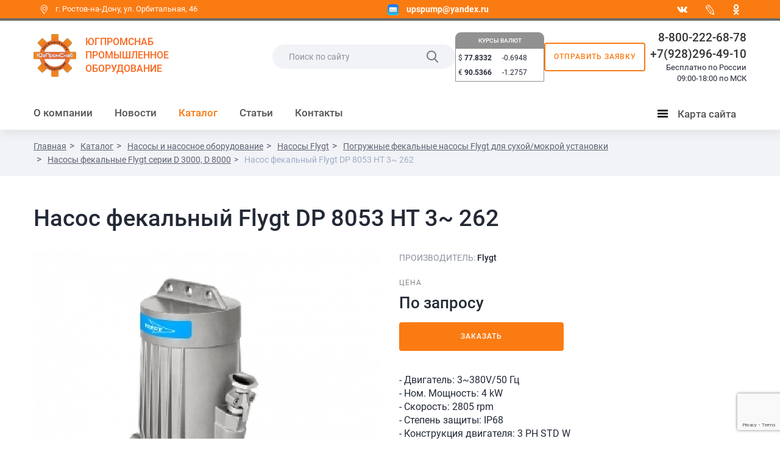

--- FILE ---
content_type: text/html; charset=UTF-8
request_url: https://ugpromsnab.ru/catalog/d-3000-d-8000/DP-8053-HT-3-262/
body_size: 22114
content:
<!DOCTYPE html>
<html prefix="og: http://ogp.me/ns#
      fb: http://ogp.me/ns/fb#
      website: http://ogp.me/ns/website#">
	<head>
        <meta http-equiv="X-UA-Compatible" content="IE=edge" />
        <title>Насос фекальный Flygt DP 8053 HT 3~ 262</title>
        <meta http-equiv="Content-Type" content="text/html; charset=UTF-8" />
<meta name="robots" content="index, follow" />
<meta name="keywords" content="Каталог, товары" />
<meta name="description" content="Каталог" />
<script type="text/javascript" data-skip-moving="true">(function(w, d, n) {var cl = "bx-core";var ht = d.documentElement;var htc = ht ? ht.className : undefined;if (htc === undefined || htc.indexOf(cl) !== -1){return;}var ua = n.userAgent;if (/(iPad;)|(iPhone;)/i.test(ua)){cl += " bx-ios";}else if (/Windows/i.test(ua)){cl += ' bx-win';}else if (/Macintosh/i.test(ua)){cl += " bx-mac";}else if (/Linux/i.test(ua) && !/Android/i.test(ua)){cl += " bx-linux";}else if (/Android/i.test(ua)){cl += " bx-android";}cl += (/(ipad|iphone|android|mobile|touch)/i.test(ua) ? " bx-touch" : " bx-no-touch");cl += w.devicePixelRatio && w.devicePixelRatio >= 2? " bx-retina": " bx-no-retina";var ieVersion = -1;if (/AppleWebKit/.test(ua)){cl += " bx-chrome";}else if (/Opera/.test(ua)){cl += " bx-opera";}else if (/Firefox/.test(ua)){cl += " bx-firefox";}ht.className = htc ? htc + " " + cl : cl;})(window, document, navigator);</script>


<link href="/bitrix/js/ui/design-tokens/dist/ui.design-tokens.min.css?170376809822911" type="text/css"  rel="stylesheet" />
<link href="/bitrix/js/ui/fonts/opensans/ui.font.opensans.min.css?17035800272320" type="text/css"  rel="stylesheet" />
<link href="/bitrix/js/main/popup/dist/main.popup.bundle.min.css?170358022126598" type="text/css"  rel="stylesheet" />
<link href="/bitrix/cache/css/s1/corp_mibok_s1/page_60312827b07e8411daefa6a86dcede41/page_60312827b07e8411daefa6a86dcede41_v1.css?176825274937826" type="text/css"  rel="stylesheet" />
<link href="/bitrix/cache/css/s1/corp_mibok_s1/template_82e960c38c0e8ae7011a0f09446e8824/template_82e960c38c0e8ae7011a0f09446e8824_v1.css?1768252669329605" type="text/css"  data-template-style="true" rel="stylesheet" />







<!-- dev2fun module opengraph -->
<meta property="og:title" content="Насос фекальный Flygt DP 8053 HT 3~ 262"/>
<meta property="og:description" content="Каталог"/>
<meta property="og:url" content="https://ugpromsnab.ru/catalog/d-3000-d-8000/DP-8053-HT-3-262/"/>
<meta property="og:type" content="website"/>
<meta property="og:site_name" content="ЮгПромСнаб"/>
<meta property="og:image" content="https://ugpromsnab.ru/upload/resize_cache/webp/iblock/d10/922615_800x800.webp"/>
<meta property="og:image:type" content="image/webp"/>
<meta property="og:image:width" content="800"/>
<meta property="og:image:height" content="800"/>
<!-- /dev2fun module opengraph -->



        <meta http-equiv="X-UA-Compatible" content="IE=edge,chrome=1">
        <meta name="viewport" content="width=device-width, initial-scale=1.0, maximum-scale=1.0, user-scalable=no">
		<link rel="shortcut icon" type="image/x-icon" href="/favicon.ico" />
         
                
		<!--[if lt IE 9]>
            		<![endif]-->
		
				<link rel="canonical" href="https://ugpromsnab.ru/catalog/d-3000-d-8000/DP-8053-HT-3-262/"/>
		

	

		
	</head>
    <body class="no-admin-body">
	
		<div class="display-none" itemscope itemtype="http://schema.org/Organization">
			<span itemprop="name">ООО «ЮгПромСнаб»</span>
			<img itemprop="logo" src="https://ugpromsnab.ru/upload/resize_cache/webp/include/img/logo4_1.webp" alt="ЮгПромСнаб" />
			<link itemprop="url" href="https://ugpromsnab.ru"/>
			<div itemprop="address" itemscope itemtype="http://schema.org/PostalAddress">
				<span itemprop="streetAddress">ул. Орбитальная, 46</span>
				<span itemprop="addressLocality">г. Ростов-на-Дону</span>
				<span itemprop="addressRegion">Ростовская обл</span> 
				<span itemprop="postalCode">344000</span>
			</div>
			Phone: <span itemprop="telephone">8-800-222-68-78</span>
					</div>
	
		<div id="panel"></div>

        <header>
            <div class="header-first-line">
                <div class="container">
                    <div class="row">
                        <div class="col-xs-12 first-line__items_wrapper">
                            <div class="header-address first-line__item">
                                <span class="icon-point"></span>&nbsp;г. Ростов-на-Дону, ул.&nbsp;Орбитальная,&nbsp;46<br class="visible-xs">
<a style="display:none" class="header-email" href="mailto:upspump@yandex.ru">
    <img width="18" height="18" src="/upload/resize_cache/webp/include/img/icon-email-resize_small-orange.webp">
    <b>upspump@yandex.ru</b>
</a>                            </div>
                            <div class="header-email first-line__item">
                                <a class="header-email__link" href="mailto:upspump@yandex.ru">
    <img width="18" height="18" src="/upload/resize_cache/webp/include/img/icon-email-resize_small-orange.webp">
    <b>upspump@yandex.ru</b>
</a>                            </div>
							<div class="header-social first-line__item">
								
    <div class="pull-right wrapper-social">
                                                        <a href="https://share.yandex.net/go.xml?service=vkontakte&url=http%3A%2F%2Fugpromsnab.ru%2Fcontacts%2F&title=%D0%9A%D0%BE%D0%BD%D1%82%D0%B0%D0%BA%D1%82%D1%8B" target="_blank" class="icon-vk" id="bx_3218110189_3"></a>
                                                                                    <a href="https://share.yandex.net/go.xml?service=lj&url=http%3A%2F%2Fugpromsnab.ru%2Fcontacts%2F&title=%D0%9A%D0%BE%D0%BD%D1%82%D0%B0%D0%BA%D1%82%D1%8B" target="_blank" class="icon-link-social" id="bx_3218110189_4">
                        <img src="/upload/resize_cache/webp/resize_cache/iblock/4a4/18_18_1/4a40b04624e8ebd9f853f25bdb72cfff.webp">
                    </a>
                                                                                    <a href="https://share.yandex.net/go.xml?service=odnoklassniki&url=http%3A%2F%2Fugpromsnab.ru%2Fcontacts%2F&title=%D0%9A%D0%BE%D0%BD%D1%82%D0%B0%D0%BA%D1%82%D1%8B" target="_blank" class="icon-ok" id="bx_3218110189_5"></a>
                                        </div>
							</div>
                        </div>
                    </div>
                </div>
            </div>
            
            <nav class="navbar navbar-default1" role="navigation">
                <div class="container">
                    <div class="row">
                        <div class="col-xs-12">
                            <div class="navbar-search">
								<div class="brand__block">
									<button type="button" class="navbar-toggle link-dropdown" data-toogle='map-dropdown-menu'>
										<span class="sr-only">Menu</span>
										<span class="icon-bar"></span>
										<span class="icon-bar"></span>
										<span class="icon-bar"></span>
									</button>
									<a class="navbar-brand" href="/">
										<img width="115" src="/upload/resize_cache/webp/include/img/logo4_1.webp" alt="ЮГПРОМСНАБ" height="auto" title="ЮГПРОМСНАБ" align="left" class="img-responsive">									</a>
									<div class="navbar-text">
										ЮГПРОМСНАБ<br>ПРОМЫШЛЕННОЕ<br class="hidden-xs"> ОБОРУДОВАНИЕ									</div>
								</div>
								<div class="clearfix"></div>
                                <div class="search-phone hidden-xs">
                                    
<form class="navbar-form navbar-left search-header-form form-round" role="search" action="/search/">
            <input type="text" name="q" placeholder="Поиск по сайту" value=""  maxlength="50" />
        <input  type="submit" value="Поиск">
    <label class="icon-search"></label>
</form>
									<div class="middle__block">
										<div class="widgets currency">
    <h4><a href="http://www.cbr.ru" target="_blank"><span>КУРСЫ ВАЛЮТ</span></a></h4>
    <div class="widget-content">
        <div class="widget-column" style="width:50%">
            <p><span class="currency">$</span> <b>77.8332</b></p><p><span class="currency">&euro;</span> <b>90.5366</b></p>        </div>
        <div class="widget-column" style="width:50%">
            <p>-0.6948</p><p>-1.2757</p>        </div>
    </div>
</div> 
										<a href="/send.php?ajax=Y" class="modal-feedback ajax-call-iblock btn btn-clear order"  data-remote="false" data-toggle="modal" data-target="#modalFeedback">Отправить заявку</a>
									</div>
									  
                                    <div class="inline-block navbar-phone">
										<div class="right-phone">
											<a href="tel:88002226878" class="phone">8-800-222-68-78</a> <br>
 <a href="tel:89282964910" class="phone">+7(928)296-49-10</a> <br>
 Бесплатно по России<br>
09:00-18:00 по МСК										</div>
                                        
                                    </div>           
                                </div>
                                <div class="search-phone-icon visible-xs">
									<div class="panel__top">
										<a href="#" class="icon-search search-dropdown-toggle"></a>
                                    											<a href="/send.php?ajax=Y" class="modal-feedback ajax-call-iblock btn btn-clear order"  data-remote="false" data-toggle="modal" data-target="#modalFeedback">Отправить заявку</a>
									</div>
                                    <div class="panel__bottom">
										<span class="icon-phone"></span>
										<a href="tel:88002226878" class="phone">8-800-222-68-78</a>									</div>
                                </div>
                            </div>
							
                            <div class="clearfix"></div>

                            
							
							<div class="navbar-menu hidden-sm hidden-xs">
	<ul class="nav navbar-nav">


	
			<li class="dropdown ">
			<a class='dropdown-toggle' data-toggle="dropdown" data-hover="dropdown" data-animations="fadeIn fadeInLeft fadeInLeft fadeInLeft" href='/about/'>О компании</a>
			<ul class='dropdown-menu dropdownhover-bottom'>

	
	

	
	
					<li >
				<a href="/about/sertificates/">Сертификаты</a>
			</li>
		
	
	

	
	
					<li >
				<a href="/about/mandate/">Полномочия</a>
			</li>
		
	
	

	
	
					<li >
				<a href="/about/reviews/">Отзывы</a>
			</li>
		
	
	

	
	
					<li >
				<a href="/about/requisites/">Реквизиты</a>
			</li>
		
	
	

			</ul></li>	
	
					<li >
				<a href="/news/">Новости</a>
			</li>
		
	
	

	
			<li class="dropdown  active ">
			<a class='dropdown-toggle' data-toggle="dropdown" data-hover="dropdown" data-animations="fadeIn fadeInLeft fadeInLeft fadeInLeft" href='/catalog/'>Каталог</a>
			<ul class='dropdown-menu dropdownhover-bottom'>

	
	

	
			<li class="dropdown  active ">
			<a class='dropdown-toggle' data-toggle="dropdown" data-hover="dropdown" data-animations="fadeIn fadeInLeft fadeInLeft fadeInLeft" href='/catalog/nasosy_nasosnye_stantsii_shkafy_upravleniya_meshalki/'>Насосы и насосное оборудование</a>
			<ul class='dropdown-menu dropdownhover-bottom'>

	
	

	
			<li class="dropdown ">
			<a class='dropdown-toggle' data-toggle="dropdown" data-hover="dropdown" data-animations="fadeIn fadeInLeft fadeInLeft fadeInLeft" href='/catalog/fekalnye-nasosy/'>Фекальные насосы</a>
			<ul class='dropdown-menu dropdownhover-bottom'>

	
	

	
	
					<li >
				<a href="/catalog/fekalnye-nasosy-irtysh/">Фекальные насосы Иртыш</a>
			</li>
		
	
	

	
	
					<li >
				<a href="/catalog/fekalnye-nasosy-livgidromash/">Фекальные насосы Ливгидромаш</a>
			</li>
		
	
	

	
	
					<li >
				<a href="/catalog/fekalnye-nasosy-saer/">Фекальные насосы Saer</a>
			</li>
		
	
	

	
	
					<li >
				<a href="/catalog/fekalnye-nasosy-lowara/">Фекальные насосы Lowara</a>
			</li>
		
	
	

	
	
					<li >
				<a href="/catalog/fekalnye-nasosy-cnp/">Фекальные насосы CNP</a>
			</li>
		
	
	

	
	
					<li >
				<a href="/catalog/fekalnye-nasosy-flygt/">Фекальные насосы Flygt</a>
			</li>
		
	
	

	
	
					<li >
				<a href="/catalog/fekalnye-nasosy-kaiquan-kaytsyuan/">Фекальные насосы Kaiquan (Кайцюань)</a>
			</li>
		
	
	

			</ul></li>	
			<li class="dropdown ">
			<a class='dropdown-toggle' data-toggle="dropdown" data-hover="dropdown" data-animations="fadeIn fadeInLeft fadeInLeft fadeInLeft" href='/catalog/drenazhnye-nasosy/'>Дренажные насосы</a>
			<ul class='dropdown-menu dropdownhover-bottom'>

	
	

	
	
					<li >
				<a href="/catalog/drenazhnye-nasosy-irtysh/">Дренажные насосы Иртыш</a>
			</li>
		
	
	

	
	
					<li >
				<a href="/catalog/drenazhnye-nasosy-livgidromash/">Дренажные насосы Ливгидромаш</a>
			</li>
		
	
	

	
	
					<li >
				<a href="/catalog/drenazhnye-nasosy-saer/">Дренажные насосы Saer</a>
			</li>
		
	
	

	
	
					<li >
				<a href="/catalog/drenazhnye-nasosy-lowara/">Дренажные насосы Lowara</a>
			</li>
		
	
	

	
	
					<li >
				<a href="/catalog/drenazhnye-nasosy-flygt/">Дренажные насосы Flygt</a>
			</li>
		
	
	

			</ul></li>	
			<li class="dropdown ">
			<a class='dropdown-toggle' data-toggle="dropdown" data-hover="dropdown" data-animations="fadeIn fadeInLeft fadeInLeft fadeInLeft" href='/catalog/monoblochnye-nasosy/'>Моноблочные насосы</a>
			<ul class='dropdown-menu dropdownhover-bottom'>

	
	

	
	
					<li >
				<a href="/catalog/monoblochnye-nasosy-irtysh/">Моноблочные насосы Иртыш</a>
			</li>
		
	
	

	
	
					<li >
				<a href="/catalog/monoblochnye-nasosy-livgidromash/">Моноблочные насосы Ливгидромаш</a>
			</li>
		
	
	

	
	
					<li >
				<a href="/catalog/monoblochnye-nasosy-lowara/">Моноблочные насосы Lowara</a>
			</li>
		
	
	

	
	
					<li >
				<a href="/catalog/monoblochnye-nasosy-saer/">Моноблочные насосы Saer</a>
			</li>
		
	
	

	
	
					<li >
				<a href="/catalog/konsolnogo-monoblochnye-nasosy-cnp/">Консольно-моноблочные насосы CNP</a>
			</li>
		
	
	

	
	
					<li >
				<a href="/catalog/monoblochnye-nasosy-kaiquan-kaytsyuan/">Моноблочные насосы Kaiquan (Кайцюань)</a>
			</li>
		
	
	

			</ul></li>	
			<li class="dropdown ">
			<a class='dropdown-toggle' data-toggle="dropdown" data-hover="dropdown" data-animations="fadeIn fadeInLeft fadeInLeft fadeInLeft" href='/catalog/tsentrobezhnye-nasosy/'>Центробежные насосы</a>
			<ul class='dropdown-menu dropdownhover-bottom'>

	
	

	
	
					<li >
				<a href="/catalog/tsentrobezhnye-nasosy-irtysh/">Центробежные насосы Иртыш</a>
			</li>
		
	
	

	
	
					<li >
				<a href="/catalog/tsentrobezhnye-nasosy-livgidromash/">Центробежные насосы Ливгидромаш</a>
			</li>
		
	
	

	
	
					<li >
				<a href="/catalog/tsentrobezhnye-nasosy-saer/">Центробежные насосы Saer</a>
			</li>
		
	
	

	
	
					<li >
				<a href="/catalog/tsentrobezhnye-nasosy-cnp/">Центробежные насосы CNP</a>
			</li>
		
	
	

	
	
					<li >
				<a href="/catalog/tsentrobezhnye-nasosy-kaiquan-kaytsyuan/">Центробежные насосы Kaiquan (Кайцюань)</a>
			</li>
		
	
	

			</ul></li>	
			<li class="dropdown ">
			<a class='dropdown-toggle' data-toggle="dropdown" data-hover="dropdown" data-animations="fadeIn fadeInLeft fadeInLeft fadeInLeft" href='/catalog/konsolnye-nasosy/'>Консольные насосы</a>
			<ul class='dropdown-menu dropdownhover-bottom'>

	
	

	
	
					<li >
				<a href="/catalog/konsolnye-nasosy-irtysh/">Консольные насосы Иртыш</a>
			</li>
		
	
	

	
	
					<li >
				<a href="/catalog/konsolnye-nasosy-livgidromash/">Консольные насосы Ливгидромаш</a>
			</li>
		
	
	

	
	
					<li >
				<a href="/catalog/konsolnye-nasosy-lowara/">Консольные насосы Lowara</a>
			</li>
		
	
	

	
	
					<li >
				<a href="/catalog/konsolnye-nasosy-saer/">Консольные насосы Saer</a>
			</li>
		
	
	

	
	
					<li >
				<a href="/catalog/konsolnye-nasosy-cnp/">Консольные насосы CNP</a>
			</li>
		
	
	

	
	
					<li >
				<a href="/catalog/konsolnye-nasosy-kaiquan-kaytsyuan/">Консольные насосы Kaiquan (Кайцюань)</a>
			</li>
		
	
	

			</ul></li>	
			<li class="dropdown ">
			<a class='dropdown-toggle' data-toggle="dropdown" data-hover="dropdown" data-animations="fadeIn fadeInLeft fadeInLeft fadeInLeft" href='/catalog/mnogostupenchatye-nasosy/'>Многоступенчатые насосы</a>
			<ul class='dropdown-menu dropdownhover-bottom'>

	
	

	
	
					<li >
				<a href="/catalog/mnogostupenchatye-nasosy-livgidromash/">Многоступенчатые насосы Ливгидромаш</a>
			</li>
		
	
	

	
	
					<li >
				<a href="/catalog/mnogostupenchatye-nasosy-lowara/">Многоступенчатые насосы Lowara</a>
			</li>
		
	
	

	
	
					<li >
				<a href="/catalog/mnogostupenchatye-nasosy-saer/">Многоступенчатые насосы Saer</a>
			</li>
		
	
	

	
	
					<li >
				<a href="/catalog/mnogostupenchatye-nasosy-cnp/">Многоступенчатые насосы CNP</a>
			</li>
		
	
	

	
	
					<li >
				<a href="/catalog/mnogostupenchatye-nasosy-kaiquan-kaytsyuan/">Многоступенчатые насосы Kaiquan (Кайцюань)</a>
			</li>
		
	
	

			</ul></li>	
			<li class="dropdown ">
			<a class='dropdown-toggle' data-toggle="dropdown" data-hover="dropdown" data-animations="fadeIn fadeInLeft fadeInLeft fadeInLeft" href='/catalog/skvazhinnye-nasosy/'>Скважинные насосы</a>
			<ul class='dropdown-menu dropdownhover-bottom'>

	
	

	
	
					<li >
				<a href="/catalog/skvazhinnye-nasosy-livgidromash/">Скважинные насосы Ливгидромаш</a>
			</li>
		
	
	

	
	
					<li >
				<a href="/catalog/skvazhinnye-nasosy-saer/">Скважинные насосы Saer</a>
			</li>
		
	
	

	
	
					<li >
				<a href="/catalog/skvazhinnye-nasosy-lowara/">Скважинные насосы Lowara</a>
			</li>
		
	
	

	
	
					<li >
				<a href="/catalog/skvazhinnye-nasosy-cnp/">Скважинные насосы CNP</a>
			</li>
		
	
	

			</ul></li>	
			<li class="dropdown ">
			<a class='dropdown-toggle' data-toggle="dropdown" data-hover="dropdown" data-animations="fadeIn fadeInLeft fadeInLeft fadeInLeft" href='/catalog/tsirkulyatsionnye-nasosy/'>Циркуляционные насосы</a>
			<ul class='dropdown-menu dropdownhover-bottom'>

	
	

	
	
					<li >
				<a href="/catalog/tsirkulyatsionnye-nasosy-livgidromash/">Циркуляционные насосы Ливгидромаш</a>
			</li>
		
	
	

	
	
					<li >
				<a href="/catalog/tsirkulyatsionnye-nasosy-lowara/">Циркуляционные насосы Lowara</a>
			</li>
		
	
	

	
	
					<li >
				<a href="/catalog/tsirkulyatsionnye-nasosy-cnp/">Циркуляционные насосы CNP</a>
			</li>
		
	
	

	
	
					<li >
				<a href="/catalog/tsirkulyatsionnye-nasosy-kaiquan-kaytsyuan/">Циркуляционные насосы Kaiquan (Кайцюань)</a>
			</li>
		
	
	

	
	
					<li >
				<a href="/catalog/tsirkulyatsionnye-nasosy-irtysh/">Циркуляционные насосы Иртыш</a>
			</li>
		
	
	

			</ul></li>	
			<li class="dropdown ">
			<a class='dropdown-toggle' data-toggle="dropdown" data-hover="dropdown" data-animations="fadeIn fadeInLeft fadeInLeft fadeInLeft" href='/catalog/shlamovye-nasosy/'>Шламовые насосы</a>
			<ul class='dropdown-menu dropdownhover-bottom'>

	
	

	
	
					<li >
				<a href="/catalog/nasosy-shlamovye-flygt-serii-h-5000/"> Насосы шламовые Flygt серии H 5000</a>
			</li>
		
	
	

	
	
					<li >
				<a href="/catalog/shlamovye-nasosy-irtysh-psh-nsh-rsh/">Шламовые насосы Иртыш ПШ, НШ, РШ</a>
			</li>
		
	
	

			</ul></li>	
			<li class="dropdown ">
			<a class='dropdown-toggle' data-toggle="dropdown" data-hover="dropdown" data-animations="fadeIn fadeInLeft fadeInLeft fadeInLeft" href='/catalog/osevye-nasosy/'>Осевые насосы</a>
			<ul class='dropdown-menu dropdownhover-bottom'>

	
	

	
	
					<li >
				<a href="/catalog/osevye-nasosy-flygt1/">Осевые насосы Flygt</a>
			</li>
		
	
	

	
	
					<li >
				<a href="/catalog/osevye-nasosy-kaiquan-kaytsyuan/">Осевые насосы Kaiquan (Кайцюань)</a>
			</li>
		
	
	

			</ul></li>	
			<li class="dropdown ">
			<a class='dropdown-toggle' data-toggle="dropdown" data-hover="dropdown" data-animations="fadeIn fadeInLeft fadeInLeft fadeInLeft" href='/catalog/nasosnye-stantsii/'>Насосные станции</a>
			<ul class='dropdown-menu dropdownhover-bottom'>

	
	

	
	
					<li >
				<a href="/catalog/mnogonasosnye-ustanovki-saer/">Многонасосные установки Saer</a>
			</li>
		
	
	

	
	
					<li >
				<a href="/catalog/nasosnye-stantsii-saer/">Насосные станции Saer</a>
			</li>
		
	
	

	
	
					<li >
				<a href="/catalog/nasosnye-stantsii-povysheniya-davleniya-pozharotusheniya-lowara/">Насосные станции повышения давления, пожаротушения Lowara</a>
			</li>
		
	
	

	
	
					<li >
				<a href="/catalog/nasosy-i-stantsii-dlya-stochnykh-vod-lowara/">Насосы и станции для сточных вод Lowara</a>
			</li>
		
	
	

			</ul></li>	
			<li class="dropdown ">
			<a class='dropdown-toggle' data-toggle="dropdown" data-hover="dropdown" data-animations="fadeIn fadeInLeft fadeInLeft fadeInLeft" href='/catalog/spetsialnye-nasosy/'>Специальные насосы</a>
			<ul class='dropdown-menu dropdownhover-bottom'>

	
	

	
	
					<li >
				<a href="/catalog/shesterenchatye-nasosy-saer-dlya-vyazkikh-sred/">Шестеренчатые насосы Saer для вязких сред</a>
			</li>
		
	
	

	
	
					<li >
				<a href="/catalog/nasosy-dlya-udaleniya-kondensata-lowara/">Насосы для удаления конденсата Lowara</a>
			</li>
		
	
	

			</ul></li>	
			<li class="dropdown ">
			<a class='dropdown-toggle' data-toggle="dropdown" data-hover="dropdown" data-animations="fadeIn fadeInLeft fadeInLeft fadeInLeft" href='/catalog/dopolnitelnoe-oborudovanie-nasosov/'>Дополнительное оборудование насосов</a>
			<ul class='dropdown-menu dropdownhover-bottom'>

	
	

	
	
					<li >
				<a href="/catalog/skvazhinnye-elektrodvigateli-saer/">Скважинные электродвигатели Saer</a>
			</li>
		
	
	

	
	
					<li >
				<a href="/catalog/kontrollery-nasosov-lowara/">Контроллеры насосов Lowara</a>
			</li>
		
	
	

	
	
					<li >
				<a href="/catalog/paneli-upravleniya-nasosami-lowara/">Панели управления насосами Lowara</a>
			</li>
		
	
	

	
	
					<li >
				<a href="/catalog/dvigateli-nasosov-lowara/">Двигатели насосов Lowara</a>
			</li>
		
	
	

	
	
					<li >
				<a href="/catalog/protochnye-chasti-nasosov/">Проточные части насосов Lowara</a>
			</li>
		
	
	

	
	
					<li >
				<a href="/catalog/aksessuary-lowara/">Аксессуары Lowara</a>
			</li>
		
	
	

			</ul></li>	
			<li class="dropdown ">
			<a class='dropdown-toggle' data-toggle="dropdown" data-hover="dropdown" data-animations="fadeIn fadeInLeft fadeInLeft fadeInLeft" href='/catalog/meshalki/'>Мешалки</a>
			<ul class='dropdown-menu dropdownhover-bottom'>

	
	

	
	
					<li >
				<a href="/catalog/meshalki-irtysh/">Мешалки Иртыш</a>
			</li>
		
	
	

	
			<li class="dropdown ">
			<a class='dropdown-toggle' data-toggle="dropdown" data-hover="dropdown" data-animations="fadeIn fadeInLeft fadeInLeft fadeInLeft" href='/catalog/meshalki-flygt/'>Мешалки и перемешивающее оборудование Flygt</a>
			<ul class='dropdown-menu dropdownhover-bottom'>

	
	

	
	
					<li >
				<a href="/catalog/vysokoproizvoditelnye-nasosy-serii-pp-4600/">Высокопроизводительные насосы серии PP 4600</a>
			</li>
		
	
	

	
	
					<li >
				<a href="/catalog/pogruzhnye-kompaktnye-meshalki-seriya-4600/">Погружные компактные мешалки серия 4600</a>
			</li>
		
	
	

	
	
					<li >
				<a href="/catalog/pogruzhnye-meshalki-serii-4400/">Погружные мешалки серии 4400</a>
			</li>
		
	
	

	
	
					<li >
				<a href="/catalog/pogruzhnye-meshalki-serii-4500/">Погружные мешалки серии 4500</a>
			</li>
		
	
	

			</ul></li></ul></li>	
			<li class="dropdown ">
			<a class='dropdown-toggle' data-toggle="dropdown" data-hover="dropdown" data-animations="fadeIn fadeInLeft fadeInLeft fadeInLeft" href='/catalog/samovsasyvayushchie-nasosy/'>Самовсасывающие насосы</a>
			<ul class='dropdown-menu dropdownhover-bottom'>

	
	

	
	
					<li >
				<a href="/catalog/samovsasyvayushchie_nasosy_godwin/">Самовсасывающие насосы Godwin</a>
			</li>
		
	
	

	
	
					<li >
				<a href="/catalog/samovsasyvayushchie-nasosy-irtysh/">Самовсасывающие насосы Иртыш</a>
			</li>
		
	
	

	
	
					<li >
				<a href="/catalog/samovsasyvayushchie-nasosy-cnp/">Самовсасывающие насосы CNP</a>
			</li>
		
	
	

			</ul></li>	
	
					<li >
				<a href="/catalog/plavuchie-nasosnye-stantsii/">Плавучие насосные станции</a>
			</li>
		
	
	

	
			<li class="dropdown ">
			<a class='dropdown-toggle' data-toggle="dropdown" data-hover="dropdown" data-animations="fadeIn fadeInLeft fadeInLeft fadeInLeft" href='/catalog/doziruyushchie-nasosy/'>Дозирующие насосы</a>
			<ul class='dropdown-menu dropdownhover-bottom'>

	
	

	
	
					<li >
				<a href="/catalog/doziruyushchie-nasosy-cnp/">Дозирующие насосы CNP</a>
			</li>
		
	
	

			</ul></li>	
			<li class="dropdown ">
			<a class='dropdown-toggle' data-toggle="dropdown" data-hover="dropdown" data-animations="fadeIn fadeInLeft fadeInLeft fadeInLeft" href='/catalog/nasosy-cnp/'>Насосы CNP</a>
			<ul class='dropdown-menu dropdownhover-bottom'>

	
	

	
	
					<li >
				<a href="/catalog/doziruyushchie-nasosy-cnp1/">Дозирующие насосы CNP</a>
			</li>
		
	
	

	
	
					<li >
				<a href="/catalog/konsolnye-nasosy-cnp1/">Консольные насосы CNP</a>
			</li>
		
	
	

	
	
					<li >
				<a href="/catalog/mnogostupenchatye-nasosy-cnp1/">Многоступенчатые насосы CNP</a>
			</li>
		
	
	

	
	
					<li >
				<a href="/catalog/nasosy-dvukhstoronnego-vsasyvaniya-cnp1/">Насосы двухстороннего всасывания CNP</a>
			</li>
		
	
	

	
	
					<li >
				<a href="/catalog/polupogruzhnye-nasosy-cnp1/">Полупогружные насосы CNP</a>
			</li>
		
	
	

	
	
					<li >
				<a href="/catalog/samovsasyvayushchie-nasosy-cnp1/">Самовсасывающие насосы CNP</a>
			</li>
		
	
	

	
	
					<li >
				<a href="/catalog/skvazhinnye-nasosy-cnp-2/">Скважинные насосы CNP</a>
			</li>
		
	
	

	
	
					<li >
				<a href="/catalog/fekalnye-nasosy-cnp1/">Фекальные насосы CNP</a>
			</li>
		
	
	

	
	
					<li >
				<a href="/catalog/tsentrobezhnye-nasosy-cnp1/">Центробежные насосы CNP</a>
			</li>
		
	
	

	
	
					<li >
				<a href="/catalog/tsirkulyatsionnye-nasosy-cnp1/">Циркуляционные насосы CNP</a>
			</li>
		
	
	

	
	
					<li >
				<a href="/catalog/nasosy-tips-d-cnp/">Насосы типа Д CNP</a>
			</li>
		
	
	

			</ul></li>	
			<li class="dropdown  active ">
			<a class='dropdown-toggle' data-toggle="dropdown" data-hover="dropdown" data-animations="fadeIn fadeInLeft fadeInLeft fadeInLeft" href='/catalog/nasosy-flygt/'>Насосы Flygt</a>
			<ul class='dropdown-menu dropdownhover-bottom'>

	
	

	
			<li class="dropdown ">
			<a class='dropdown-toggle' data-toggle="dropdown" data-hover="dropdown" data-animations="fadeIn fadeInLeft fadeInLeft fadeInLeft" href='/catalog/nasosy-flygt-dlya-vodootvedeniya-i-drenazha/'>Насосы Flygt для водоотведения и дренажа</a>
			<ul class='dropdown-menu dropdownhover-bottom'>

	
	

	
	
					<li >
				<a href="/catalog/h-3000/">Насосы дренажные погружные Flygt серии H 3000</a>
			</li>
		
	
	

	
	
					<li >
				<a href="/catalog/d-2000/">Насосы погружные дренажные Flygt серии D 2000</a>
			</li>
		
	
	

	
	
					<li >
				<a href="/catalog/k-2000/">Насосы погружные дренажные Flygt серии K 2000</a>
			</li>
		
	
	

	
	
					<li >
				<a href="/catalog/ready/">Насосы погружные дренажные Ready</a>
			</li>
		
	
	

			</ul></li>	
	
					<li >
				<a href="/catalog/f-3000-m-3000/">Насосы погружные для откачивания жидкого навоза  Flygt серии F 3000, M 3000</a>
			</li>
		
	
	

	
	
					<li >
				<a href="/catalog/h-5000/">Насосы шламовые Flygt серии H 5000</a>
			</li>
		
	
	

	
			<li class="dropdown ">
			<a class='dropdown-toggle' data-toggle="dropdown" data-hover="dropdown" data-animations="fadeIn fadeInLeft fadeInLeft fadeInLeft" href='/catalog/osevye-nasosy-flygt/'>Осевые насосы Flygt</a>
			<ul class='dropdown-menu dropdownhover-bottom'>

	
	

	
	
					<li >
				<a href="/catalog/wcf/">Насосы колонного типа Flygt серии WCF</a>
			</li>
		
	
	

	
	
					<li >
				<a href="/catalog/l-3000-l-3000-large/">Насосы осевые Flygt серии L 3000, L 3000 Large</a>
			</li>
		
	
	

	
	
					<li >
				<a href="/catalog/nl-3000/">Насосы осевые Flygt серии NL 3000</a>
			</li>
		
	
	

	
	
					<li >
				<a href="/catalog/p-3000/">Насосы осевые Flygt серии P 3000</a>
			</li>
		
	
	

	
	
					<li >
				<a href="/catalog/p-7000/">Насосы осевые Flygt серии P 7000</a>
			</li>
		
	
	

	
	
					<li >
				<a href="/catalog/pp4220/">Насосы рециркуляционные Flygt серии PP 4220</a>
			</li>
		
	
	

	
	
					<li >
				<a href="/catalog/pp-4600/">Насосы рециркуляционные Flygt серии PP 4600</a>
			</li>
		
	
	

			</ul></li>	
			<li class="dropdown  active ">
			<a class='dropdown-toggle' data-toggle="dropdown" data-hover="dropdown" data-animations="fadeIn fadeInLeft fadeInLeft fadeInLeft" href='/catalog/pogruzhnye-nasosy-flygt-dlya-sukhoy-mokroy-ustanovki/'>Погружные фекальные насосы Flygt для сухой/мокрой установки</a>
			<ul class='dropdown-menu dropdownhover-bottom'>

	
	

	
	
					<li >
				<a href="/catalog/n-3000-i-n-3000-large/">Насосы погружные фекальные Flygt серии N 3000 и N 3000 Large</a>
			</li>
		
	
	

	
	
					<li >
				<a href="/catalog/r-3000/">Насосы погружные фекальные Flygt серии R 3000</a>
			</li>
		
	
	

	
	
					<li >
				<a href="/catalog/c-3000/">Насосы фекальные Flygt серии C 3000 и C 3000 Large</a>
			</li>
		
	
	

	
	
					<li >
				<a href="/catalog/concertor-ea-n-concertor-n-concertor-xpc-n/">Насосы фекальные Flygt серии Concertor EA N, Concertor N, Concertor XPC N</a>
			</li>
		
	
	

	
	
					<li class="active">
				<a href="/catalog/d-3000-d-8000/">Насосы фекальные Flygt серии D 3000, D 8000</a>
			</li>
		
	
	

	
	
					<li >
				<a href="/catalog/g-3000/">Насосы фекальные Flygt серии G 3000</a>
			</li>
		
	
	

			</ul></li></ul></li>	
			<li class="dropdown ">
			<a class='dropdown-toggle' data-toggle="dropdown" data-hover="dropdown" data-animations="fadeIn fadeInLeft fadeInLeft fadeInLeft" href='/catalog/nasosy-kaiquan-kaytsyuan/'>Насосы Kaiquan (Кайцюань)</a>
			<ul class='dropdown-menu dropdownhover-bottom'>

	
	

	
	
					<li >
				<a href="/catalog/konsolnye-nasosy-kaiquan/">Консольные насосы Kaiquan (Кайцюань)</a>
			</li>
		
	
	

	
	
					<li >
				<a href="/catalog/mnogostupenchatye-nasosy-kaiquan/">Многоступенчатые насосы Kaiquan (Кайцюань)</a>
			</li>
		
	
	

	
	
					<li >
				<a href="/catalog/monoblochnye-nasosy-kaiquan/">Моноблочные насосы Kaiquan (Кайцюань)</a>
			</li>
		
	
	

	
	
					<li >
				<a href="/catalog/osevye-nasosy-kaiquan/">Осевые насосы Kaiquan (Кайцюань)</a>
			</li>
		
	
	

	
	
					<li >
				<a href="/catalog/fekalnye-nasosy-kaiquan/">Фекальные насосы Kaiquan (Кайцюань)</a>
			</li>
		
	
	

	
	
					<li >
				<a href="/catalog/tsentrobezhnye-nasosy-kaiquan/">Центробежные насосы Kaiquan (Кайцюань)</a>
			</li>
		
	
	

	
	
					<li >
				<a href="/catalog/tsirkulyatsionnye-nasosy-kaiquan/">Циркуляционные насосы Kaiquan (Кайцюань)</a>
			</li>
		
	
	

	
	
					<li >
				<a href="/catalog/nasosy-tips-d-kaiquan-kaytsyuan/">Насосы типа Д Kaiquan (Кайцюань)</a>
			</li>
		
	
	

			</ul></li>	
			<li class="dropdown ">
			<a class='dropdown-toggle' data-toggle="dropdown" data-hover="dropdown" data-animations="fadeIn fadeInLeft fadeInLeft fadeInLeft" href='/catalog/nasosy-lowara/'>Насосы Lowara</a>
			<ul class='dropdown-menu dropdownhover-bottom'>

	
	

	
	
					<li >
				<a href="/catalog/fekalnye-nasosy-lowara1/">Фекальные насосы Lowara</a>
			</li>
		
	
	

	
	
					<li >
				<a href="/catalog/drenazhnye-nasosy-lowara1/">Дренажные насосы Lowara</a>
			</li>
		
	
	

	
	
					<li >
				<a href="/catalog/monoblochnye-nasosy-lowara1/">Моноблочные насосы Lowara</a>
			</li>
		
	
	

	
	
					<li >
				<a href="/catalog/tsentrobezhnye-nasosy-lowara1/">Центробежные насосы Lowara</a>
			</li>
		
	
	

	
	
					<li >
				<a href="/catalog/konsolnye-nasosy-lowara1/">Консольные насосы Lowara</a>
			</li>
		
	
	

	
	
					<li >
				<a href="/catalog/mnogostupenchatye-nasosy-lowara1/">Многоступенчатые насосы Lowara</a>
			</li>
		
	
	

	
	
					<li >
				<a href="/catalog/skvazhnye-nasosy-lowara1/">Скважинные насосы Lowara</a>
			</li>
		
	
	

	
	
					<li >
				<a href="/catalog/tsirkulyatsionnye-nasosy-lowara1/">Циркуляционные насосы Lowara</a>
			</li>
		
	
	

	
	
					<li >
				<a href="/catalog/nasosnye-stantsii-povysheniya-davleniya-pozharotusheniya-lowara1/">Насосные станции повышения давления, пожаротушения Lowara</a>
			</li>
		
	
	

	
	
					<li >
				<a href="/catalog/kontrollery-nasosov-lowara1/">Контроллеры насосов Lowara</a>
			</li>
		
	
	

	
	
					<li >
				<a href="/catalog/paneli-upravleniya-nasosami-lowara1/">Панели управления насосами Lowara</a>
			</li>
		
	
	

	
	
					<li >
				<a href="/catalog/dvigateli-nasosov-lowara1/">Двигатели насосов Lowara</a>
			</li>
		
	
	

	
	
					<li >
				<a href="/catalog/protochnye-chasti-nasosov-lowara1/">Проточные части насосов Lowara</a>
			</li>
		
	
	

	
	
					<li >
				<a href="/catalog/nasosy-dlya-udaleniya-kondensata-lowara1/">Насосы для удаления конденсата Lowara</a>
			</li>
		
	
	

	
	
					<li >
				<a href="/catalog/nasosy-i-stantsii-dlya-stochnykh-vod-lowara1/">Насосы и станции для сточных вод Lowara</a>
			</li>
		
	
	

	
	
					<li >
				<a href="/catalog/aksessuary-lowara1/">Аксессуары Lowara</a>
			</li>
		
	
	

			</ul></li>	
			<li class="dropdown ">
			<a class='dropdown-toggle' data-toggle="dropdown" data-hover="dropdown" data-animations="fadeIn fadeInLeft fadeInLeft fadeInLeft" href='/catalog/nasosy-saer/'>Насосы Saer</a>
			<ul class='dropdown-menu dropdownhover-bottom'>

	
	

	
	
					<li >
				<a href="/catalog/fekalnye-nasosy-saer1/">Фекальные насосы Saer</a>
			</li>
		
	
	

	
	
					<li >
				<a href="/catalog/drenazhnye-nasosy-saer1/">Дренажные насосы Saer</a>
			</li>
		
	
	

	
	
					<li >
				<a href="/catalog/monoblochnye-nasosy-saer1/">Моноблочные насосы Saer</a>
			</li>
		
	
	

	
	
					<li >
				<a href="/catalog/tsentrobezhnye-nasosy-saer1/">Центробежные насосы Saer</a>
			</li>
		
	
	

	
	
					<li >
				<a href="/catalog/konsolnye-nasosy-saer1/">Консольные насосы Saer</a>
			</li>
		
	
	

	
	
					<li >
				<a href="/catalog/mnogostupenchatye-nasosy-saer1/">Многоступенчатые насосы Saer</a>
			</li>
		
	
	

	
	
					<li >
				<a href="/catalog/skvazhnye-nasosy-saer1/">Скважинные насосы Saer</a>
			</li>
		
	
	

	
	
					<li >
				<a href="/catalog/shesterenchatye-nasosy-saer-dlya-vyazkikh-sred1/">Шестеренчатые насосы Saer для вязких сред</a>
			</li>
		
	
	

	
	
					<li >
				<a href="/catalog/skvazhinnye-elektrodvigateli-saer1/">Скважинные электродвигатели Saer</a>
			</li>
		
	
	

	
	
					<li >
				<a href="/catalog/mnogonasosnye-ustanovki-saer1/">Многонасосные установки Saer</a>
			</li>
		
	
	

	
	
					<li >
				<a href="/catalog/nasosnye-stantsii-saer1/">Насосные станции Saer</a>
			</li>
		
	
	

			</ul></li>	
			<li class="dropdown ">
			<a class='dropdown-toggle' data-toggle="dropdown" data-hover="dropdown" data-animations="fadeIn fadeInLeft fadeInLeft fadeInLeft" href='/catalog/nasosy-dvukhstoronnego-vsasyvaniya/'>Насосы двухстороннего всасывания</a>
			<ul class='dropdown-menu dropdownhover-bottom'>

	
	

	
	
					<li >
				<a href="/catalog/nasosy-dvukhstoronnego-vsasyvaniya-cnp/">Насосы двухстороннего всасывания CNP</a>
			</li>
		
	
	

			</ul></li>	
			<li class="dropdown ">
			<a class='dropdown-toggle' data-toggle="dropdown" data-hover="dropdown" data-animations="fadeIn fadeInLeft fadeInLeft fadeInLeft" href='/catalog/nasosy-irtysh/'>Насосы Иртыш</a>
			<ul class='dropdown-menu dropdownhover-bottom'>

	
	

	
	
					<li >
				<a href="/catalog/drenazhnye-nasosy-irtysh1/"> Дренажные насосы Иртыш</a>
			</li>
		
	
	

	
	
					<li >
				<a href="/catalog/monoblochnye-nasosy-irtysh1/"> Моноблочные насосы Иртыш</a>
			</li>
		
	
	

	
	
					<li >
				<a href="/catalog/konsolnye-nasosy-irtysh1/">Консольные насосы Иртыш</a>
			</li>
		
	
	

	
	
					<li >
				<a href="/catalog/meshalki-irtysh1/">Мешалки Иртыш</a>
			</li>
		
	
	

	
	
					<li >
				<a href="/catalog/samovsasyvayushchie-nasosy-irtysh1/">Самовсасывающие насосы Иртыш</a>
			</li>
		
	
	

	
	
					<li >
				<a href="/catalog/fekalnye-nasosy-irtysh1/">Фекальные насосы Иртыш</a>
			</li>
		
	
	

	
	
					<li >
				<a href="/catalog/tsentrobezhnye-nasosy-irtysh1/">Центробежные насосы Иртыш</a>
			</li>
		
	
	

	
	
					<li >
				<a href="/catalog/tsirkulyatsionnye-nasosy-irtysh1/">Циркуляционные насосы Иртыш</a>
			</li>
		
	
	

	
	
					<li >
				<a href="/catalog/shlamovye-nasosy-irtysh/">Шламовые насосы Иртыш ПШ, НШ, РШ</a>
			</li>
		
	
	

			</ul></li>	
			<li class="dropdown ">
			<a class='dropdown-toggle' data-toggle="dropdown" data-hover="dropdown" data-animations="fadeIn fadeInLeft fadeInLeft fadeInLeft" href='/catalog/nasosy-livgidromash/'>Насосы Ливгидромаш</a>
			<ul class='dropdown-menu dropdownhover-bottom'>

	
	

	
	
					<li >
				<a href="/catalog/fekalnye-nasosy-livgidromash1/">Фекальные насосы Ливгидромаш</a>
			</li>
		
	
	

	
	
					<li >
				<a href="/catalog/drenazhnye-nasosy-livgidromash1/">Дренажные насосы Ливгидромаш</a>
			</li>
		
	
	

	
	
					<li >
				<a href="/catalog/monoblochnye-nasosy-livgidromash1/">Моноблочные насосы Ливгидромаш</a>
			</li>
		
	
	

	
	
					<li >
				<a href="/catalog/tsentrobezhnye-nasosy-livgidromash1/">Центробежные насосы Ливгидромаш</a>
			</li>
		
	
	

	
	
					<li >
				<a href="/catalog/konsolnye-nasosy-livgidromash1/">Консольные насосы Ливгидромаш</a>
			</li>
		
	
	

	
	
					<li >
				<a href="/catalog/mnogostupenchatye-nasosy-livgidromash1/">Многоступенчатые насосы Ливгидромаш</a>
			</li>
		
	
	

	
	
					<li >
				<a href="/catalog/skvazhnye-nasosy-livgidromash1/">Скважинные насосы Ливгидромаш</a>
			</li>
		
	
	

	
	
					<li >
				<a href="/catalog/tsirkulyatsionnye-nasosy-livgidromash1/">Циркуляционные насосы Ливгидромаш</a>
			</li>
		
	
	

	
	
					<li >
				<a href="/catalog/nasosy-tipa-d-livgidromash/">Насосы типа Д Ливгидромаш</a>
			</li>
		
	
	

			</ul></li>	
			<li class="dropdown ">
			<a class='dropdown-toggle' data-toggle="dropdown" data-hover="dropdown" data-animations="fadeIn fadeInLeft fadeInLeft fadeInLeft" href='/catalog/nasosy-tipa-d/'>Насосы типа Д</a>
			<ul class='dropdown-menu dropdownhover-bottom'>

	
	

	
	
					<li >
				<a href="/catalog/nasosy-tip-d-cnp/">Насосы типа Д CNP</a>
			</li>
		
	
	

	
	
					<li >
				<a href="/catalog/nasosy-tip-d-kaiquan-kaytsyuan/">Насосы типа Д Kaiquan (Кайцюань)</a>
			</li>
		
	
	

	
	
					<li >
				<a href="/catalog/nasosy-tip-d-livgidromash/">Насосы типа Д Ливгидромаш</a>
			</li>
		
	
	

			</ul></li>	
			<li class="dropdown ">
			<a class='dropdown-toggle' data-toggle="dropdown" data-hover="dropdown" data-animations="fadeIn fadeInLeft fadeInLeft fadeInLeft" href='/catalog/polupogruzhnye-nasosy/'>Полупогружные насосы</a>
			<ul class='dropdown-menu dropdownhover-bottom'>

	
	

	
	
					<li >
				<a href="/catalog/polupogruzhnye-nasosy-cnp/">Полупогружные насосы CNP</a>
			</li>
		
	
	

			</ul></li></ul></li>	
			<li class="dropdown ">
			<a class='dropdown-toggle' data-toggle="dropdown" data-hover="dropdown" data-animations="fadeIn fadeInLeft fadeInLeft fadeInLeft" href='/catalog/generatory_dizelnye_benzinovye_gazovye/'>Генераторы газовые, дизельные, бензиновые</a>
			<ul class='dropdown-menu dropdownhover-bottom'>

	
	

	
			<li class="dropdown ">
			<a class='dropdown-toggle' data-toggle="dropdown" data-hover="dropdown" data-animations="fadeIn fadeInLeft fadeInLeft fadeInLeft" href='/catalog/gazovye_generatory_generac_ssha_bytovye_i_promyshlennye/'>Газовые генераторы Generac</a>
			<ul class='dropdown-menu dropdownhover-bottom'>

	
	

	
	
					<li >
				<a href="/catalog/dopolnitelnye-prinadlezhnosti-generac/">Дополнительные принадлежности Generac</a>
			</li>
		
	
	

			</ul></li>	
	
					<li >
				<a href="/catalog/dizelnye-generatory-istok/">Дизельные генераторы Исток</a>
			</li>
		
	
	

	
	
					<li >
				<a href="/catalog/benzinovye-generatory-istok/">Бензиновые генераторы Исток</a>
			</li>
		
	
	

			</ul></li>	
			<li class="dropdown ">
			<a class='dropdown-toggle' data-toggle="dropdown" data-hover="dropdown" data-animations="fadeIn fadeInLeft fadeInLeft fadeInLeft" href='/catalog/zadvizhki-krany-sharovye-zatvory-klapany-obratnye/'>Задвижки, краны шаровые, затворы, клапаны обратные</a>
			<ul class='dropdown-menu dropdownhover-bottom'>

	
	

	
			<li class="dropdown ">
			<a class='dropdown-toggle' data-toggle="dropdown" data-hover="dropdown" data-animations="fadeIn fadeInLeft fadeInLeft fadeInLeft" href='/catalog/zadvizhki-zatvory-klapany-smo-ispaniya/'>Задвижки, затворы, клапаны СМО (Испания)</a>
			<ul class='dropdown-menu dropdownhover-bottom'>

	
	

	
	
					<li >
				<a href="/catalog/shiberno-nozhevaya-zadvizhka-dvunapravlennogo-deystviya-serii-av/">Шиберно-ножевая задвижка двунаправленного действия серии АВ</a>
			</li>
		
	
	

	
	
					<li >
				<a href="/catalog/shiberno-nozhevaya-zadvizhka-odnonapravlennogo-deystviya-serii-a/">Шиберно-ножевая задвижка однонаправленного действия серии А</a>
			</li>
		
	
	

			</ul></li></ul></li>	
			<li class="dropdown ">
			<a class='dropdown-toggle' data-toggle="dropdown" data-hover="dropdown" data-animations="fadeIn fadeInLeft fadeInLeft fadeInLeft" href='/catalog/gazovoe_oborudovanie_shkafy_grpsh_regulyatory_davleniya_gaza_filtry_gazovye_schetchiki_gazovye_signa/'>Газовое оборудование</a>
			<ul class='dropdown-menu dropdownhover-bottom'>

	
	

	
			<li class="dropdown ">
			<a class='dropdown-toggle' data-toggle="dropdown" data-hover="dropdown" data-animations="fadeIn fadeInLeft fadeInLeft fadeInLeft" href='/catalog/klapany-zapornye-gazovye/'>Клапаны запорные газовые</a>
			<ul class='dropdown-menu dropdownhover-bottom'>

	
	

	
	
					<li >
				<a href="/catalog/dopolnitelnaya-komplektatsiya-klapanov/">Дополнительная комплектация клапанов</a>
			</li>
		
	
	

	
	
					<li >
				<a href="/catalog/klapan-zapornyy-gazovyy-elektromagnitnyy-kzgem/">Клапан запорный газовый электромагнитный КЗГЭМ</a>
			</li>
		
	
	

	
	
					<li >
				<a href="/catalog/klapan-zapornyy-s-elektromagnitnym-upravleniem-gazovyy-kzeug/">Клапан запорный с электромагнитным управлением газовый КЗЭУГ</a>
			</li>
		
	
	

	
	
					<li >
				<a href="/catalog/klapan-zapornyy-s-elektromagnitnym-upravleniem-gazovyy-kzeug-a/">Клапан запорный с электромагнитным управлением газовый КЗЭУГ-А</a>
			</li>
		
	
	

	
	
					<li >
				<a href="/catalog/klapan-zapornyy-s-elektromagnitnym-upravleniem-gazovyy-kzeug-b/">Клапан запорный с электромагнитным управлением газовый КЗЭУГ-Б</a>
			</li>
		
	
	

	
	
					<li >
				<a href="/catalog/klapan-zapornyy-elektromagnitnyy-s-distantsionnym-upravleniem-gazovyy-kzedug/">Клапан запорный электромагнитный с дистанционным управлением газовый КЗЭДУГ</a>
			</li>
		
	
	

	
	
					<li >
				<a href="/catalog/klapany-kpeg-vysokogo-davleniya-dlya-sistem-sakz-mk/">Клапаны КПЭГ высокого давления для систем САКЗ-МК</a>
			</li>
		
	
	

	
	
					<li >
				<a href="/catalog/klapany-termozapornye-ktz/">Клапаны термозапорные КТЗ</a>
			</li>
		
	
	

			</ul></li>	
			<li class="dropdown ">
			<a class='dropdown-toggle' data-toggle="dropdown" data-hover="dropdown" data-animations="fadeIn fadeInLeft fadeInLeft fadeInLeft" href='/catalog/klapany-termozapornye-armgaz/'>Клапаны термозапорные Армгаз</a>
			<ul class='dropdown-menu dropdownhover-bottom'>

	
	

	
	
					<li >
				<a href="/catalog/ktz-mezhflantsevye/">КТЗ-Межфланцевые</a>
			</li>
		
	
	

	
	
					<li >
				<a href="/catalog/ktz-rezbovye/">КТЗ-Резьбовые</a>
			</li>
		
	
	

	
	
					<li >
				<a href="/catalog/ktz-flantsevye/">КТЗ-Фланцевые</a>
			</li>
		
	
	

			</ul></li>	
			<li class="dropdown ">
			<a class='dropdown-toggle' data-toggle="dropdown" data-hover="dropdown" data-animations="fadeIn fadeInLeft fadeInLeft fadeInLeft" href='/catalog/signalizatory-zagazovannosti/'>Сигнализаторы загазованности</a>
			<ul class='dropdown-menu dropdownhover-bottom'>

	
	

	
	
					<li >
				<a href="/catalog/signalizator-zagazovannosti-sz-1-sz-1s/">Сигнализатор загазованности СЗ-1 (СЗ-1С)</a>
			</li>
		
	
	

	
	
					<li >
				<a href="/catalog/signalizator-zagazovannosti-sz-1a/">Сигнализатор загазованности СЗ-1А</a>
			</li>
		
	
	

	
	
					<li >
				<a href="/catalog/signalizator-zagazovannosti-sz-1dlv-420k/">Сигнализатор загазованности СЗ-1ДЛВ-420К</a>
			</li>
		
	
	

	
	
					<li >
				<a href="/catalog/signalizator-zagazovannosti-sz-1e/">Сигнализатор загазованности СЗ-1Е</a>
			</li>
		
	
	

	
	
					<li >
				<a href="/catalog/signalizator-zagazovannosti-sz-1t/">Сигнализатор загазованности СЗ-1Т</a>
			</li>
		
	
	

	
	
					<li >
				<a href="/catalog/signalizator-zagazovannosti-sz-2-sz-2s/">Сигнализатор загазованности СЗ-2 (СЗ-2С)</a>
			</li>
		
	
	

	
	
					<li >
				<a href="/catalog/signalizator-zagazovannosti-sz-2a/">Сигнализатор загазованности СЗ-2А</a>
			</li>
		
	
	

	
	
					<li >
				<a href="/catalog/signalizator-zagazovannosti-sz-2e/">Сигнализатор загазованности СЗ-2Е</a>
			</li>
		
	
	

	
	
					<li >
				<a href="/catalog/signalizator-zagazovannosti-sz-3-sz-3s/">Сигнализатор загазованности СЗ-3 (СЗ-3С)</a>
			</li>
		
	
	

			</ul></li>	
			<li class="dropdown ">
			<a class='dropdown-toggle' data-toggle="dropdown" data-hover="dropdown" data-animations="fadeIn fadeInLeft fadeInLeft fadeInLeft" href='/catalog/sistemy-avtomaticheskogo-kontrolya-zagazovannosti/'>Системы автоматического контроля загазованности</a>
			<ul class='dropdown-menu dropdownhover-bottom'>

	
	

	
	
					<li >
				<a href="/catalog/dopolnitelnaya-komplektatsiya-bytovykh-sistem-sakz-mk-1-1a-sakz-mk-2-1a/">Дополнительная комплектация бытовых систем САКЗ-МК-1-1(А), САКЗ-МК-2-1(А)</a>
			</li>
		
	
	

	
	
					<li >
				<a href="/catalog/dopolnitelnaya-komplektatsiya-sistem-sakz-mk-1-2-3/">Дополнительная комплектация систем САКЗ-МК-1,2,3</a>
			</li>
		
	
	

	
	
					<li >
				<a href="/catalog/dopolnitelnaya-komplektatsiya-sistem-sakz-mk-e/">Дополнительная комплектация систем САКЗ-МК-Е</a>
			</li>
		
	
	

	
	
					<li >
				<a href="/catalog/dopolnitelnaya-komplektatsiya-sistemy-sakz-mk-3s-setevaya/">Дополнительная комплектация системы САКЗ-МК-3С (сетевая)</a>
			</li>
		
	
	

	
	
					<li >
				<a href="/catalog/sakz-mk-1/">САКЗ-МК-1</a>
			</li>
		
	
	

	
	
					<li >
				<a href="/catalog/sakz-mk-1-bytovaya/">САКЗ-МК-1 БЫТОВАЯ</a>
			</li>
		
	
	

	
	
					<li >
				<a href="/catalog/sakz-mk-1-1a-bytovaya/">САКЗ-МК-1-1А БЫТОВАЯ</a>
			</li>
		
	
	

	
	
					<li >
				<a href="/catalog/sakz-mk-1e/">САКЗ-МК-1Е</a>
			</li>
		
	
	

	
	
					<li >
				<a href="/catalog/sakz-mk-2/">САКЗ-МК-2</a>
			</li>
		
	
	

	
	
					<li >
				<a href="/catalog/sakz-mk-2-bytovaya/">САКЗ-МК-2 БЫТОВАЯ</a>
			</li>
		
	
	

	
	
					<li >
				<a href="/catalog/sakz-mk-2-1a-bytovaya/">САКЗ-МК-2-1А БЫТОВАЯ</a>
			</li>
		
	
	

	
	
					<li >
				<a href="/catalog/sakz-mk-2e/">САКЗ-МК-2Е</a>
			</li>
		
	
	

	
	
					<li >
				<a href="/catalog/sakz-mk-3/">САКЗ-МК-3</a>
			</li>
		
	
	

	
	
					<li >
				<a href="/catalog/sakz-mk-3e-adresnaya/">САКЗ-МК-3Е (адресная)</a>
			</li>
		
	
	

	
	
					<li >
				<a href="/catalog/sakz-mk-3s/">САКЗ-МК-3С</a>
			</li>
		
	
	

			</ul></li></ul></li>	
			<li class="dropdown ">
			<a class='dropdown-toggle' data-toggle="dropdown" data-hover="dropdown" data-animations="fadeIn fadeInLeft fadeInLeft fadeInLeft" href='/catalog/chastotnye_preobrazovateli_i_ustroystva_plavnogo_puska/'>Частотные преобразователи и устройства плавного пуска</a>
			<ul class='dropdown-menu dropdownhover-bottom'>

	
	

	
			<li class="dropdown ">
			<a class='dropdown-toggle' data-toggle="dropdown" data-hover="dropdown" data-animations="fadeIn fadeInLeft fadeInLeft fadeInLeft" href='/catalog/preobrazovateli_chastoty_instart_rossiya/'>Преобразователи частоты Instart (Россия)</a>
			<ul class='dropdown-menu dropdownhover-bottom'>

	
	

	
			<li class="dropdown ">
			<a class='dropdown-toggle' data-toggle="dropdown" data-hover="dropdown" data-animations="fadeIn fadeInLeft fadeInLeft fadeInLeft" href='/catalog/preobrazovateli-chastoty-instart-serii-fci/'>Преобразователи частоты Instart серии FCI</a>
			<ul class='dropdown-menu dropdownhover-bottom'>

	
	

	
	
					<li >
				<a href="/catalog/aksessuary-dlya-preobrazovateley-chastoty-serii-fci/">Аксессуары для преобразователей частоты серии FCI</a>
			</li>
		
	
	

	
	
					<li >
				<a href="/catalog/dopolnitelnye-optsii-dlya-preobrazovateley-chastoty-serii-fci/">Дополнительные опции для преобразователей частоты серии FCI</a>
			</li>
		
	
	

			</ul></li>	
			<li class="dropdown ">
			<a class='dropdown-toggle' data-toggle="dropdown" data-hover="dropdown" data-animations="fadeIn fadeInLeft fadeInLeft fadeInLeft" href='/catalog/preobrazovateli-chastoty-instart-serii-lci/'>Преобразователи частоты Instart серии LCI</a>
			<ul class='dropdown-menu dropdownhover-bottom'>

	
	

	
	
					<li >
				<a href="/catalog/aksessuary-dlya-preobrazovateley-chastoty-serii-lci/">Аксессуары для преобразователей частоты серии LCI</a>
			</li>
		
	
	

	
	
					<li >
				<a href="/catalog/dopolnitelnye-optsii-dlya-preobrazovateley-chastoty-serii-lci/">Дополнительные опции для преобразователей частоты серии LCI</a>
			</li>
		
	
	

			</ul></li>	
			<li class="dropdown ">
			<a class='dropdown-toggle' data-toggle="dropdown" data-hover="dropdown" data-animations="fadeIn fadeInLeft fadeInLeft fadeInLeft" href='/catalog/preobrazovateli-chastoty-instart-serii-vci/'>Преобразователи частоты Instart серии VCI</a>
			<ul class='dropdown-menu dropdownhover-bottom'>

	
	

	
	
					<li >
				<a href="/catalog/aksessuary-dlya-preobrazovateley-chastoty-serii-vci/">Аксессуары для преобразователей частоты серии VCI</a>
			</li>
		
	
	

			</ul></li>	
			<li class="dropdown ">
			<a class='dropdown-toggle' data-toggle="dropdown" data-hover="dropdown" data-animations="fadeIn fadeInLeft fadeInLeft fadeInLeft" href='/catalog/preobrazovateli-chastoty-instart-serii-mci/'>Преобразователи частоты Instart серии MCI</a>
			<ul class='dropdown-menu dropdownhover-bottom'>

	
	

	
	
					<li >
				<a href="/catalog/aksessuary-dlya-preobrazovateley-chastoty-serii-mci/">Аксессуары для преобразователей частоты серии MCI</a>
			</li>
		
	
	

			</ul></li>	
			<li class="dropdown ">
			<a class='dropdown-toggle' data-toggle="dropdown" data-hover="dropdown" data-animations="fadeIn fadeInLeft fadeInLeft fadeInLeft" href='/catalog/preobrazovateli-chastoty-instart-serii-sdi/'>Преобразователи частоты Instart серии SDI</a>
			<ul class='dropdown-menu dropdownhover-bottom'>

	
	

	
	
					<li >
				<a href="/catalog/aksessuary-dlya-preobrazovateley-chastoty-serii-sdi/">Аксессуары для преобразователей частоты серии SDI</a>
			</li>
		
	
	

			</ul></li></ul></li>	
			<li class="dropdown ">
			<a class='dropdown-toggle' data-toggle="dropdown" data-hover="dropdown" data-animations="fadeIn fadeInLeft fadeInLeft fadeInLeft" href='/catalog/ustroystva-plavnogo-puska-instart/'>Устройства плавного пуска Instart (Россия)</a>
			<ul class='dropdown-menu dropdownhover-bottom'>

	
	

	
			<li class="dropdown ">
			<a class='dropdown-toggle' data-toggle="dropdown" data-hover="dropdown" data-animations="fadeIn fadeInLeft fadeInLeft fadeInLeft" href='/catalog/ustroystvo-plavnogo-puska-instart-serii-sbi/'>Устройство плавного пуска Instart серии SBI</a>
			<ul class='dropdown-menu dropdownhover-bottom'>

	
	

	
	
					<li >
				<a href="/catalog/aksessuary-dlya-ustroystv-plavnogo-puska-serii-sbi/">Аксессуары для устройств плавного пуска серии SBI</a>
			</li>
		
	
	

			</ul></li>	
			<li class="dropdown ">
			<a class='dropdown-toggle' data-toggle="dropdown" data-hover="dropdown" data-animations="fadeIn fadeInLeft fadeInLeft fadeInLeft" href='/catalog/ustroystvo-plavnogo-puska-instart-serii-ssi/'>Устройство плавного пуска Instart серии SSI</a>
			<ul class='dropdown-menu dropdownhover-bottom'>

	
	

	
	
					<li >
				<a href="/catalog/aksessuary-dlya-ustroystv-plavnogo-puska-serii-ssi/">Аксессуары для устройств плавного пуска серии SSI</a>
			</li>
		
	
	

			</ul></li></ul></li>	
			<li class="dropdown ">
			<a class='dropdown-toggle' data-toggle="dropdown" data-hover="dropdown" data-animations="fadeIn fadeInLeft fadeInLeft fadeInLeft" href='/catalog/dopolnitelnoe-oborudovanie-instart/'>Дополнительное оборудование Instart</a>
			<ul class='dropdown-menu dropdownhover-bottom'>

	
	

	
	
					<li >
				<a href="/catalog/setevoy-drossel/">Сетевой дроссель</a>
			</li>
		
	
	

	
	
					<li >
				<a href="/catalog/motornyy-drossel/">Моторный дроссель</a>
			</li>
		
	
	

	
	
					<li >
				<a href="/catalog/ems-filtr/">ЭМС фильтр</a>
			</li>
		
	
	

	
	
					<li >
				<a href="/catalog/tormoznoy-rezistor/">Тормозной резистор</a>
			</li>
		
	
	

	
	
					<li >
				<a href="/catalog/tormoznoy-modul/">Тормозной модуль</a>
			</li>
		
	
	

			</ul></li></ul></li></ul></li>	
	
					<li >
				<a href="/articles/">Статьи</a>
			</li>
		
	
	

	
	
					<li >
				<a href="/contacts/">Контакты</a>
			</li>
		
	
	


	</ul>
	<div class="pull-right">
		<ul class="nav navbar-nav nav-map">
			<li><a href="#" class="link-dropdown" data-toogle='map-dropdown-menu'>
				<button type="button" class="navbar-toggle" data-toggle="collapse" data-target="#bs-example-navbar-collapse-1">
					<span class="sr-only">Карта сайта</span>
					<span class="icon-bar"></span>
					<span class="icon-bar"></span>
					<span class="icon-bar"></span>
				</button>
					Карта сайта				</a></li>
		</ul>

	</div>
</div>
<div class="clearfix"></div>


							
                        </div>
                    </div>
                </div>
            </nav>
			
			<div class="search-dropdown-menu">
				<div class="container">
					<div class="row">
						
<form class="navbar-form navbar-left search-header-form form-round" role="search" action="/search/">
            <input type="text" name="q" placeholder="Поиск по сайту" value=""  maxlength="50" />
        <input  type="submit" value="Поиск">
    <label class="icon-search"></label>
</form>
						<button type="button" class="close-search navbar-toggle ">
							<span class="icon-bar"></span>
							<span class="icon-bar"></span>
						</button>
					</div>
				</div>
			</div>
        </header>
        

        <div class="map-dropdown-menu" id='map-dropdown-menu'>
            <div class="container">
                <div class="row">
                    <div class="col-lg-3 col-md-3 hidden-sm hidden-xs col-banner nav-item-map">
                        <div class="wrapper-nav-item">
                            	

                         </div>
                    </div>
                    <div class="col-lg-9 col-md-9  nav-item-map">
                        <div class="wrapper-nav-item">
                            <ul class="map-list">
			<li>
			<a class='h3' href='/about/'>О компании</a>
							<a href="#"  class="mobile-dropdown-toggle">
					<i class="icon-down"></i>
				</a>
				<ul class='nav navbar-menu-map dropdown-menu-mobile'>
											<li><a href="/about/sertificates/">Сертификаты</a></li>
											<li><a href="/about/mandate/">Полномочия</a></li>
											<li><a href="/about/reviews/">Отзывы</a></li>
											<li><a href="/about/requisites/">Реквизиты</a></li>
									</ul>
					</li>
			<li>
			<a class='h3' href='/news/'>Новости</a>
					</li>
			<li>
			<a class='h3' href='/catalog/'>Каталог</a>
							<a href="#"  class="mobile-dropdown-toggle">
					<i class="icon-down"></i>
				</a>
				<ul class='nav navbar-menu-map dropdown-menu-mobile'>
											<li><a href="/catalog/nasosy_nasosnye_stantsii_shkafy_upravleniya_meshalki/">Насосы и насосное оборудование</a></li>
											<li><a href="/catalog/generatory_dizelnye_benzinovye_gazovye/">Генераторы газовые, дизельные, бензиновые</a></li>
											<li><a href="/catalog/zadvizhki-krany-sharovye-zatvory-klapany-obratnye/">Задвижки, краны шаровые, затворы, клапаны обратные</a></li>
											<li><a href="/catalog/gazovoe_oborudovanie_shkafy_grpsh_regulyatory_davleniya_gaza_filtry_gazovye_schetchiki_gazovye_signa/">Газовое оборудование</a></li>
											<li><a href="/catalog/chastotnye_preobrazovateli_i_ustroystva_plavnogo_puska/">Частотные преобразователи и устройства плавного пуска</a></li>
									</ul>
					</li>
			<li>
			<a class='h3' href='/articles/'>Статьи</a>
					</li>
			<li>
			<a class='h3' href='/contacts/'>Контакты</a>
					</li>
	</ul>
                            <div class="visible-xs">
                                <div class="header-address header-address-mobile">
									                                    <span class="icon-point"></span>&nbsp;г. Ростов-на-Дону, ул.&nbsp;Орбитальная,&nbsp;46<br class="visible-xs">
<a style="display:none" class="header-email" href="mailto:upspump@yandex.ru">
    <img width="18" height="18" src="/upload/resize_cache/webp/include/img/icon-email-resize_small-orange.webp">
    <b>upspump@yandex.ru</b>
</a>                                </div>
								<div class="header-email header-email-mobile">
									<a class="header-email__link" href="mailto:upspump@yandex.ru">
    <img width="18" height="18" src="/upload/resize_cache/webp/include/img/icon-email-resize_small.webp">
    <b>upspump@yandex.ru</b>
</a>								</div>
                                <div class="header-address header-address-mobile">
                                    <span class="icon-phone"></span>
                                    <a href="tel:88002226878" class="phone">8-800-222-68-78</a> <br>
 <a href="tel:89282964910" class="phone">+7(928)296-49-10</a> <br>
 Бесплатно по России<br>
09:00-18:00 по МСК                                </div>
                            </div>
                        </div>
                    </div>
                   
                </div>
                
            </div>
        </div>
        
        <div class="modal fade modal-ajax-call-iblock" id="modalFeedback" tabindex="-1" role="dialog" aria-labelledby="myModalLabel" aria-hidden="true">
            <div class="modal-dialog">
                
            </div>
         </div>
        
        <main>
                        <div class="wrapper-pages">
                											<div class="wrapper-breadcrumb">
    <div class="container">
        <div class="row">
            <div class="col-xs-12">
                <ol class="breadcrumb" itemscope itemtype="http://schema.org/BreadcrumbList"><li itemprop="itemListElement" itemscope itemtype="http://schema.org/ListItem"><a itemprop="item" href="/"><span itemprop="name">Главная</span></a><meta itemprop="position" content="1" /></li><li itemprop="itemListElement" itemscope itemtype="http://schema.org/ListItem"><a itemprop="item" href="/catalog/"><span itemprop="name">Каталог</span></a><meta itemprop="position" content="2" /></li><li itemprop="itemListElement" itemscope itemtype="http://schema.org/ListItem"><a itemprop="item" href="/catalog/nasosy_nasosnye_stantsii_shkafy_upravleniya_meshalki/"><span itemprop="name">Насосы и насосное оборудование</span></a><meta itemprop="position" content="3" /></li><li itemprop="itemListElement" itemscope itemtype="http://schema.org/ListItem"><a itemprop="item" href="/catalog/nasosy-flygt/"><span itemprop="name">Насосы Flygt</span></a><meta itemprop="position" content="4" /></li><li itemprop="itemListElement" itemscope itemtype="http://schema.org/ListItem"><a itemprop="item" href="/catalog/pogruzhnye-nasosy-flygt-dlya-sukhoy-mokroy-ustanovki/"><span itemprop="name">Погружные фекальные насосы Flygt для сухой/мокрой установки</span></a><meta itemprop="position" content="5" /></li><li itemprop="itemListElement" itemscope itemtype="http://schema.org/ListItem"><a itemprop="item" href="/catalog/d-3000-d-8000/"><span itemprop="name">Насосы фекальные Flygt серии D 3000, D 8000</span></a><meta itemprop="position" content="6" /></li><li itemprop="itemListElement" itemscope itemtype="http://schema.org/ListItem" class="active"><a itemprop="item" href="#"><span itemprop="name">Насос фекальный Flygt DP 8053 HT 3~ 262</span></a><meta itemprop="position" content="7" /></li></ol>
            </div>
        </div>
    </div>
</div>					                    <div class="container page-inner">
						
                                                    <div class="row">
                                <div class="col-md-3 hidden">
                                    <div class="sidebar r55 hidden-xs hidden-sm">
                                        
    <ul class="nav nav-stacked menu-left">
                    
                            <li class="main ">
                    <a href="/catalog/">Каталог</a>
                </li> 
            
            
                    
            				<li class="active">	
                    <a href="/catalog/nasosy_nasosnye_stantsii_shkafy_upravleniya_meshalki/" class="parent-menu">Насосы и насосное оборудование</a>
                    <a href="#" class="left-dropdown-toggle  open-left-menu "><i class="icon-down"></i></a>
                    <ul class='dropdown-left-mobile nav navbar-menu-left  open '>

            
            
                    
            				<li >	
                    <a href="/catalog/fekalnye-nasosy/" class="parent-menu">Фекальные насосы</a>
                    <a href="#" class="left-dropdown-toggle "><i class="icon-down"></i></a>
                    <ul class='dropdown-left-mobile nav navbar-menu-left '>

            
            
                    
            
                                    <li >
                        <a href="/catalog/fekalnye-nasosy-irtysh/">Фекальные насосы Иртыш</a>
                    </li>
				
            
            
                    
            
                                    <li >
                        <a href="/catalog/fekalnye-nasosy-livgidromash/">Фекальные насосы Ливгидромаш</a>
                    </li>
				
            
            
                    
            
                                    <li >
                        <a href="/catalog/fekalnye-nasosy-saer/">Фекальные насосы Saer</a>
                    </li>
				
            
            
                    
            
                                    <li >
                        <a href="/catalog/fekalnye-nasosy-lowara/">Фекальные насосы Lowara</a>
                    </li>
				
            
            
                    
            
                                    <li >
                        <a href="/catalog/fekalnye-nasosy-cnp/">Фекальные насосы CNP</a>
                    </li>
				
            
            
                    
            
                                    <li >
                        <a href="/catalog/fekalnye-nasosy-flygt/">Фекальные насосы Flygt</a>
                    </li>
				
            
            
                    
            
                                    <li >
                        <a href="/catalog/fekalnye-nasosy-kaiquan-kaytsyuan/">Фекальные насосы Kaiquan (Кайцюань)</a>
                    </li>
				
            
            
                                    </ul></li>            
            				<li >	
                    <a href="/catalog/drenazhnye-nasosy/" class="parent-menu">Дренажные насосы</a>
                    <a href="#" class="left-dropdown-toggle "><i class="icon-down"></i></a>
                    <ul class='dropdown-left-mobile nav navbar-menu-left '>

            
            
                    
            
                                    <li >
                        <a href="/catalog/drenazhnye-nasosy-irtysh/">Дренажные насосы Иртыш</a>
                    </li>
				
            
            
                    
            
                                    <li >
                        <a href="/catalog/drenazhnye-nasosy-livgidromash/">Дренажные насосы Ливгидромаш</a>
                    </li>
				
            
            
                    
            
                                    <li >
                        <a href="/catalog/drenazhnye-nasosy-saer/">Дренажные насосы Saer</a>
                    </li>
				
            
            
                    
            
                                    <li >
                        <a href="/catalog/drenazhnye-nasosy-lowara/">Дренажные насосы Lowara</a>
                    </li>
				
            
            
                    
            
                                    <li >
                        <a href="/catalog/drenazhnye-nasosy-flygt/">Дренажные насосы Flygt</a>
                    </li>
				
            
            
                                    </ul></li>            
            				<li >	
                    <a href="/catalog/monoblochnye-nasosy/" class="parent-menu">Моноблочные насосы</a>
                    <a href="#" class="left-dropdown-toggle "><i class="icon-down"></i></a>
                    <ul class='dropdown-left-mobile nav navbar-menu-left '>

            
            
                    
            
                                    <li >
                        <a href="/catalog/monoblochnye-nasosy-irtysh/">Моноблочные насосы Иртыш</a>
                    </li>
				
            
            
                    
            
                                    <li >
                        <a href="/catalog/monoblochnye-nasosy-livgidromash/">Моноблочные насосы Ливгидромаш</a>
                    </li>
				
            
            
                    
            
                                    <li >
                        <a href="/catalog/monoblochnye-nasosy-lowara/">Моноблочные насосы Lowara</a>
                    </li>
				
            
            
                    
            
                                    <li >
                        <a href="/catalog/monoblochnye-nasosy-saer/">Моноблочные насосы Saer</a>
                    </li>
				
            
            
                    
            
                                    <li >
                        <a href="/catalog/konsolnogo-monoblochnye-nasosy-cnp/">Консольно-моноблочные насосы CNP</a>
                    </li>
				
            
            
                    
            
                                    <li >
                        <a href="/catalog/monoblochnye-nasosy-kaiquan-kaytsyuan/">Моноблочные насосы Kaiquan (Кайцюань)</a>
                    </li>
				
            
            
                                    </ul></li>            
            				<li >	
                    <a href="/catalog/tsentrobezhnye-nasosy/" class="parent-menu">Центробежные насосы</a>
                    <a href="#" class="left-dropdown-toggle "><i class="icon-down"></i></a>
                    <ul class='dropdown-left-mobile nav navbar-menu-left '>

            
            
                    
            
                                    <li >
                        <a href="/catalog/tsentrobezhnye-nasosy-irtysh/">Центробежные насосы Иртыш</a>
                    </li>
				
            
            
                    
            
                                    <li >
                        <a href="/catalog/tsentrobezhnye-nasosy-livgidromash/">Центробежные насосы Ливгидромаш</a>
                    </li>
				
            
            
                    
            
                                    <li >
                        <a href="/catalog/tsentrobezhnye-nasosy-saer/">Центробежные насосы Saer</a>
                    </li>
				
            
            
                    
            
                                    <li >
                        <a href="/catalog/tsentrobezhnye-nasosy-cnp/">Центробежные насосы CNP</a>
                    </li>
				
            
            
                    
            
                                    <li >
                        <a href="/catalog/tsentrobezhnye-nasosy-kaiquan-kaytsyuan/">Центробежные насосы Kaiquan (Кайцюань)</a>
                    </li>
				
            
            
                                    </ul></li>            
            				<li >	
                    <a href="/catalog/konsolnye-nasosy/" class="parent-menu">Консольные насосы</a>
                    <a href="#" class="left-dropdown-toggle "><i class="icon-down"></i></a>
                    <ul class='dropdown-left-mobile nav navbar-menu-left '>

            
            
                    
            
                                    <li >
                        <a href="/catalog/konsolnye-nasosy-irtysh/">Консольные насосы Иртыш</a>
                    </li>
				
            
            
                    
            
                                    <li >
                        <a href="/catalog/konsolnye-nasosy-livgidromash/">Консольные насосы Ливгидромаш</a>
                    </li>
				
            
            
                    
            
                                    <li >
                        <a href="/catalog/konsolnye-nasosy-lowara/">Консольные насосы Lowara</a>
                    </li>
				
            
            
                    
            
                                    <li >
                        <a href="/catalog/konsolnye-nasosy-saer/">Консольные насосы Saer</a>
                    </li>
				
            
            
                    
            
                                    <li >
                        <a href="/catalog/konsolnye-nasosy-cnp/">Консольные насосы CNP</a>
                    </li>
				
            
            
                    
            
                                    <li >
                        <a href="/catalog/konsolnye-nasosy-kaiquan-kaytsyuan/">Консольные насосы Kaiquan (Кайцюань)</a>
                    </li>
				
            
            
                                    </ul></li>            
            				<li >	
                    <a href="/catalog/mnogostupenchatye-nasosy/" class="parent-menu">Многоступенчатые насосы</a>
                    <a href="#" class="left-dropdown-toggle "><i class="icon-down"></i></a>
                    <ul class='dropdown-left-mobile nav navbar-menu-left '>

            
            
                    
            
                                    <li >
                        <a href="/catalog/mnogostupenchatye-nasosy-livgidromash/">Многоступенчатые насосы Ливгидромаш</a>
                    </li>
				
            
            
                    
            
                                    <li >
                        <a href="/catalog/mnogostupenchatye-nasosy-lowara/">Многоступенчатые насосы Lowara</a>
                    </li>
				
            
            
                    
            
                                    <li >
                        <a href="/catalog/mnogostupenchatye-nasosy-saer/">Многоступенчатые насосы Saer</a>
                    </li>
				
            
            
                    
            
                                    <li >
                        <a href="/catalog/mnogostupenchatye-nasosy-cnp/">Многоступенчатые насосы CNP</a>
                    </li>
				
            
            
                    
            
                                    <li >
                        <a href="/catalog/mnogostupenchatye-nasosy-kaiquan-kaytsyuan/">Многоступенчатые насосы Kaiquan (Кайцюань)</a>
                    </li>
				
            
            
                                    </ul></li>            
            				<li >	
                    <a href="/catalog/skvazhinnye-nasosy/" class="parent-menu">Скважинные насосы</a>
                    <a href="#" class="left-dropdown-toggle "><i class="icon-down"></i></a>
                    <ul class='dropdown-left-mobile nav navbar-menu-left '>

            
            
                    
            
                                    <li >
                        <a href="/catalog/skvazhinnye-nasosy-livgidromash/">Скважинные насосы Ливгидромаш</a>
                    </li>
				
            
            
                    
            
                                    <li >
                        <a href="/catalog/skvazhinnye-nasosy-saer/">Скважинные насосы Saer</a>
                    </li>
				
            
            
                    
            
                                    <li >
                        <a href="/catalog/skvazhinnye-nasosy-lowara/">Скважинные насосы Lowara</a>
                    </li>
				
            
            
                    
            
                                    <li >
                        <a href="/catalog/skvazhinnye-nasosy-cnp/">Скважинные насосы CNP</a>
                    </li>
				
            
            
                                    </ul></li>            
            				<li >	
                    <a href="/catalog/tsirkulyatsionnye-nasosy/" class="parent-menu">Циркуляционные насосы</a>
                    <a href="#" class="left-dropdown-toggle "><i class="icon-down"></i></a>
                    <ul class='dropdown-left-mobile nav navbar-menu-left '>

            
            
                    
            
                                    <li >
                        <a href="/catalog/tsirkulyatsionnye-nasosy-livgidromash/">Циркуляционные насосы Ливгидромаш</a>
                    </li>
				
            
            
                    
            
                                    <li >
                        <a href="/catalog/tsirkulyatsionnye-nasosy-lowara/">Циркуляционные насосы Lowara</a>
                    </li>
				
            
            
                    
            
                                    <li >
                        <a href="/catalog/tsirkulyatsionnye-nasosy-cnp/">Циркуляционные насосы CNP</a>
                    </li>
				
            
            
                    
            
                                    <li >
                        <a href="/catalog/tsirkulyatsionnye-nasosy-kaiquan-kaytsyuan/">Циркуляционные насосы Kaiquan (Кайцюань)</a>
                    </li>
				
            
            
                    
            
                                    <li >
                        <a href="/catalog/tsirkulyatsionnye-nasosy-irtysh/">Циркуляционные насосы Иртыш</a>
                    </li>
				
            
            
                                    </ul></li>            
            				<li >	
                    <a href="/catalog/shlamovye-nasosy/" class="parent-menu">Шламовые насосы</a>
                    <a href="#" class="left-dropdown-toggle "><i class="icon-down"></i></a>
                    <ul class='dropdown-left-mobile nav navbar-menu-left '>

            
            
                    
            
                                    <li >
                        <a href="/catalog/nasosy-shlamovye-flygt-serii-h-5000/"> Насосы шламовые Flygt серии H 5000</a>
                    </li>
				
            
            
                    
            
                                    <li >
                        <a href="/catalog/shlamovye-nasosy-irtysh-psh-nsh-rsh/">Шламовые насосы Иртыш ПШ, НШ, РШ</a>
                    </li>
				
            
            
                                    </ul></li>            
            				<li >	
                    <a href="/catalog/osevye-nasosy/" class="parent-menu">Осевые насосы</a>
                    <a href="#" class="left-dropdown-toggle "><i class="icon-down"></i></a>
                    <ul class='dropdown-left-mobile nav navbar-menu-left '>

            
            
                    
            
                                    <li >
                        <a href="/catalog/osevye-nasosy-flygt1/">Осевые насосы Flygt</a>
                    </li>
				
            
            
                    
            
                                    <li >
                        <a href="/catalog/osevye-nasosy-kaiquan-kaytsyuan/">Осевые насосы Kaiquan (Кайцюань)</a>
                    </li>
				
            
            
                                    </ul></li>            
            				<li >	
                    <a href="/catalog/nasosnye-stantsii/" class="parent-menu">Насосные станции</a>
                    <a href="#" class="left-dropdown-toggle "><i class="icon-down"></i></a>
                    <ul class='dropdown-left-mobile nav navbar-menu-left '>

            
            
                    
            
                                    <li >
                        <a href="/catalog/mnogonasosnye-ustanovki-saer/">Многонасосные установки Saer</a>
                    </li>
				
            
            
                    
            
                                    <li >
                        <a href="/catalog/nasosnye-stantsii-saer/">Насосные станции Saer</a>
                    </li>
				
            
            
                    
            
                                    <li >
                        <a href="/catalog/nasosnye-stantsii-povysheniya-davleniya-pozharotusheniya-lowara/">Насосные станции повышения давления, пожаротушения Lowara</a>
                    </li>
				
            
            
                    
            
                                    <li >
                        <a href="/catalog/nasosy-i-stantsii-dlya-stochnykh-vod-lowara/">Насосы и станции для сточных вод Lowara</a>
                    </li>
				
            
            
                                    </ul></li>            
            				<li >	
                    <a href="/catalog/spetsialnye-nasosy/" class="parent-menu">Специальные насосы</a>
                    <a href="#" class="left-dropdown-toggle "><i class="icon-down"></i></a>
                    <ul class='dropdown-left-mobile nav navbar-menu-left '>

            
            
                    
            
                                    <li >
                        <a href="/catalog/shesterenchatye-nasosy-saer-dlya-vyazkikh-sred/">Шестеренчатые насосы Saer для вязких сред</a>
                    </li>
				
            
            
                    
            
                                    <li >
                        <a href="/catalog/nasosy-dlya-udaleniya-kondensata-lowara/">Насосы для удаления конденсата Lowara</a>
                    </li>
				
            
            
                                    </ul></li>            
            				<li >	
                    <a href="/catalog/dopolnitelnoe-oborudovanie-nasosov/" class="parent-menu">Дополнительное оборудование насосов</a>
                    <a href="#" class="left-dropdown-toggle "><i class="icon-down"></i></a>
                    <ul class='dropdown-left-mobile nav navbar-menu-left '>

            
            
                    
            
                                    <li >
                        <a href="/catalog/skvazhinnye-elektrodvigateli-saer/">Скважинные электродвигатели Saer</a>
                    </li>
				
            
            
                    
            
                                    <li >
                        <a href="/catalog/kontrollery-nasosov-lowara/">Контроллеры насосов Lowara</a>
                    </li>
				
            
            
                    
            
                                    <li >
                        <a href="/catalog/paneli-upravleniya-nasosami-lowara/">Панели управления насосами Lowara</a>
                    </li>
				
            
            
                    
            
                                    <li >
                        <a href="/catalog/dvigateli-nasosov-lowara/">Двигатели насосов Lowara</a>
                    </li>
				
            
            
                    
            
                                    <li >
                        <a href="/catalog/protochnye-chasti-nasosov/">Проточные части насосов Lowara</a>
                    </li>
				
            
            
                    
            
                                    <li >
                        <a href="/catalog/aksessuary-lowara/">Аксессуары Lowara</a>
                    </li>
				
            
            
                                    </ul></li>            
            				<li >	
                    <a href="/catalog/meshalki/" class="parent-menu">Мешалки</a>
                    <a href="#" class="left-dropdown-toggle "><i class="icon-down"></i></a>
                    <ul class='dropdown-left-mobile nav navbar-menu-left '>

            
            
                    
            
                                    <li >
                        <a href="/catalog/meshalki-irtysh/">Мешалки Иртыш</a>
                    </li>
				
            
            
                    
            				<li >	
                    <a href="/catalog/meshalki-flygt/" class="parent-menu">Мешалки и перемешивающее оборудование Flygt</a>
                    <a href="#" class="left-dropdown-toggle "><i class="icon-down"></i></a>
                    <ul class='dropdown-left-mobile nav navbar-menu-left '>

            
            
                    
            
                                    <li >
                        <a href="/catalog/vysokoproizvoditelnye-nasosy-serii-pp-4600/">Высокопроизводительные насосы серии PP 4600</a>
                    </li>
				
            
            
                    
            
                                    <li >
                        <a href="/catalog/pogruzhnye-kompaktnye-meshalki-seriya-4600/">Погружные компактные мешалки серия 4600</a>
                    </li>
				
            
            
                    
            
                                    <li >
                        <a href="/catalog/pogruzhnye-meshalki-serii-4400/">Погружные мешалки серии 4400</a>
                    </li>
				
            
            
                    
            
                                    <li >
                        <a href="/catalog/pogruzhnye-meshalki-serii-4500/">Погружные мешалки серии 4500</a>
                    </li>
				
            
            
                                    </ul></li></ul></li>            
            				<li >	
                    <a href="/catalog/samovsasyvayushchie-nasosy/" class="parent-menu">Самовсасывающие насосы</a>
                    <a href="#" class="left-dropdown-toggle "><i class="icon-down"></i></a>
                    <ul class='dropdown-left-mobile nav navbar-menu-left '>

            
            
                    
            
                                    <li >
                        <a href="/catalog/samovsasyvayushchie_nasosy_godwin/">Самовсасывающие насосы Godwin</a>
                    </li>
				
            
            
                    
            
                                    <li >
                        <a href="/catalog/samovsasyvayushchie-nasosy-irtysh/">Самовсасывающие насосы Иртыш</a>
                    </li>
				
            
            
                    
            
                                    <li >
                        <a href="/catalog/samovsasyvayushchie-nasosy-cnp/">Самовсасывающие насосы CNP</a>
                    </li>
				
            
            
                                    </ul></li>            
            
                                    <li >
                        <a href="/catalog/plavuchie-nasosnye-stantsii/">Плавучие насосные станции</a>
                    </li>
				
            
            
                    
            				<li >	
                    <a href="/catalog/doziruyushchie-nasosy/" class="parent-menu">Дозирующие насосы</a>
                    <a href="#" class="left-dropdown-toggle "><i class="icon-down"></i></a>
                    <ul class='dropdown-left-mobile nav navbar-menu-left '>

            
            
                    
            
                                    <li >
                        <a href="/catalog/doziruyushchie-nasosy-cnp/">Дозирующие насосы CNP</a>
                    </li>
				
            
            
                                    </ul></li>            
            				<li >	
                    <a href="/catalog/nasosy-cnp/" class="parent-menu">Насосы CNP</a>
                    <a href="#" class="left-dropdown-toggle "><i class="icon-down"></i></a>
                    <ul class='dropdown-left-mobile nav navbar-menu-left '>

            
            
                    
            
                                    <li >
                        <a href="/catalog/doziruyushchie-nasosy-cnp1/">Дозирующие насосы CNP</a>
                    </li>
				
            
            
                    
            
                                    <li >
                        <a href="/catalog/konsolnye-nasosy-cnp1/">Консольные насосы CNP</a>
                    </li>
				
            
            
                    
            
                                    <li >
                        <a href="/catalog/mnogostupenchatye-nasosy-cnp1/">Многоступенчатые насосы CNP</a>
                    </li>
				
            
            
                    
            
                                    <li >
                        <a href="/catalog/nasosy-dvukhstoronnego-vsasyvaniya-cnp1/">Насосы двухстороннего всасывания CNP</a>
                    </li>
				
            
            
                    
            
                                    <li >
                        <a href="/catalog/polupogruzhnye-nasosy-cnp1/">Полупогружные насосы CNP</a>
                    </li>
				
            
            
                    
            
                                    <li >
                        <a href="/catalog/samovsasyvayushchie-nasosy-cnp1/">Самовсасывающие насосы CNP</a>
                    </li>
				
            
            
                    
            
                                    <li >
                        <a href="/catalog/skvazhinnye-nasosy-cnp-2/">Скважинные насосы CNP</a>
                    </li>
				
            
            
                    
            
                                    <li >
                        <a href="/catalog/fekalnye-nasosy-cnp1/">Фекальные насосы CNP</a>
                    </li>
				
            
            
                    
            
                                    <li >
                        <a href="/catalog/tsentrobezhnye-nasosy-cnp1/">Центробежные насосы CNP</a>
                    </li>
				
            
            
                    
            
                                    <li >
                        <a href="/catalog/tsirkulyatsionnye-nasosy-cnp1/">Циркуляционные насосы CNP</a>
                    </li>
				
            
            
                    
            
                                    <li >
                        <a href="/catalog/nasosy-tips-d-cnp/">Насосы типа Д CNP</a>
                    </li>
				
            
            
                                    </ul></li>            
            				<li class="active">	
                    <a href="/catalog/nasosy-flygt/" class="parent-menu">Насосы Flygt</a>
                    <a href="#" class="left-dropdown-toggle  open-left-menu "><i class="icon-down"></i></a>
                    <ul class='dropdown-left-mobile nav navbar-menu-left  open '>

            
            
                    
            				<li >	
                    <a href="/catalog/nasosy-flygt-dlya-vodootvedeniya-i-drenazha/" class="parent-menu">Насосы Flygt для водоотведения и дренажа</a>
                    <a href="#" class="left-dropdown-toggle "><i class="icon-down"></i></a>
                    <ul class='dropdown-left-mobile nav navbar-menu-left '>

            
            
                    
            
                                    <li >
                        <a href="/catalog/h-3000/">Насосы дренажные погружные Flygt серии H 3000</a>
                    </li>
				
            
            
                    
            
                                    <li >
                        <a href="/catalog/d-2000/">Насосы погружные дренажные Flygt серии D 2000</a>
                    </li>
				
            
            
                    
            
                                    <li >
                        <a href="/catalog/k-2000/">Насосы погружные дренажные Flygt серии K 2000</a>
                    </li>
				
            
            
                    
            
                                    <li >
                        <a href="/catalog/ready/">Насосы погружные дренажные Ready</a>
                    </li>
				
            
            
                                    </ul></li>            
            
                                    <li >
                        <a href="/catalog/f-3000-m-3000/">Насосы погружные для откачивания жидкого навоза  Flygt серии F 3000, M 3000</a>
                    </li>
				
            
            
                    
            
                                    <li >
                        <a href="/catalog/h-5000/">Насосы шламовые Flygt серии H 5000</a>
                    </li>
				
            
            
                    
            				<li >	
                    <a href="/catalog/osevye-nasosy-flygt/" class="parent-menu">Осевые насосы Flygt</a>
                    <a href="#" class="left-dropdown-toggle "><i class="icon-down"></i></a>
                    <ul class='dropdown-left-mobile nav navbar-menu-left '>

            
            
                    
            
                                    <li >
                        <a href="/catalog/wcf/">Насосы колонного типа Flygt серии WCF</a>
                    </li>
				
            
            
                    
            
                                    <li >
                        <a href="/catalog/l-3000-l-3000-large/">Насосы осевые Flygt серии L 3000, L 3000 Large</a>
                    </li>
				
            
            
                    
            
                                    <li >
                        <a href="/catalog/nl-3000/">Насосы осевые Flygt серии NL 3000</a>
                    </li>
				
            
            
                    
            
                                    <li >
                        <a href="/catalog/p-3000/">Насосы осевые Flygt серии P 3000</a>
                    </li>
				
            
            
                    
            
                                    <li >
                        <a href="/catalog/p-7000/">Насосы осевые Flygt серии P 7000</a>
                    </li>
				
            
            
                    
            
                                    <li >
                        <a href="/catalog/pp4220/">Насосы рециркуляционные Flygt серии PP 4220</a>
                    </li>
				
            
            
                    
            
                                    <li >
                        <a href="/catalog/pp-4600/">Насосы рециркуляционные Flygt серии PP 4600</a>
                    </li>
				
            
            
                                    </ul></li>            
            				<li class="active">	
                    <a href="/catalog/pogruzhnye-nasosy-flygt-dlya-sukhoy-mokroy-ustanovki/" class="parent-menu">Погружные фекальные насосы Flygt для сухой/мокрой установки</a>
                    <a href="#" class="left-dropdown-toggle  open-left-menu "><i class="icon-down"></i></a>
                    <ul class='dropdown-left-mobile nav navbar-menu-left  open '>

            
            
                    
            
                                    <li >
                        <a href="/catalog/n-3000-i-n-3000-large/">Насосы погружные фекальные Flygt серии N 3000 и N 3000 Large</a>
                    </li>
				
            
            
                    
            
                                    <li >
                        <a href="/catalog/r-3000/">Насосы погружные фекальные Flygt серии R 3000</a>
                    </li>
				
            
            
                    
            
                                    <li >
                        <a href="/catalog/c-3000/">Насосы фекальные Flygt серии C 3000 и C 3000 Large</a>
                    </li>
				
            
            
                    
            
                                    <li >
                        <a href="/catalog/concertor-ea-n-concertor-n-concertor-xpc-n/">Насосы фекальные Flygt серии Concertor EA N, Concertor N, Concertor XPC N</a>
                    </li>
				
            
            
                    
            
                                    <li class="active">
                        <a href="/catalog/d-3000-d-8000/">Насосы фекальные Flygt серии D 3000, D 8000</a>
                    </li>
				
            
            
                    
            
                                    <li >
                        <a href="/catalog/g-3000/">Насосы фекальные Flygt серии G 3000</a>
                    </li>
				
            
            
                                    </ul></li></ul></li>            
            				<li >	
                    <a href="/catalog/nasosy-kaiquan-kaytsyuan/" class="parent-menu">Насосы Kaiquan (Кайцюань)</a>
                    <a href="#" class="left-dropdown-toggle "><i class="icon-down"></i></a>
                    <ul class='dropdown-left-mobile nav navbar-menu-left '>

            
            
                    
            
                                    <li >
                        <a href="/catalog/konsolnye-nasosy-kaiquan/">Консольные насосы Kaiquan (Кайцюань)</a>
                    </li>
				
            
            
                    
            
                                    <li >
                        <a href="/catalog/mnogostupenchatye-nasosy-kaiquan/">Многоступенчатые насосы Kaiquan (Кайцюань)</a>
                    </li>
				
            
            
                    
            
                                    <li >
                        <a href="/catalog/monoblochnye-nasosy-kaiquan/">Моноблочные насосы Kaiquan (Кайцюань)</a>
                    </li>
				
            
            
                    
            
                                    <li >
                        <a href="/catalog/osevye-nasosy-kaiquan/">Осевые насосы Kaiquan (Кайцюань)</a>
                    </li>
				
            
            
                    
            
                                    <li >
                        <a href="/catalog/fekalnye-nasosy-kaiquan/">Фекальные насосы Kaiquan (Кайцюань)</a>
                    </li>
				
            
            
                    
            
                                    <li >
                        <a href="/catalog/tsentrobezhnye-nasosy-kaiquan/">Центробежные насосы Kaiquan (Кайцюань)</a>
                    </li>
				
            
            
                    
            
                                    <li >
                        <a href="/catalog/tsirkulyatsionnye-nasosy-kaiquan/">Циркуляционные насосы Kaiquan (Кайцюань)</a>
                    </li>
				
            
            
                    
            
                                    <li >
                        <a href="/catalog/nasosy-tips-d-kaiquan-kaytsyuan/">Насосы типа Д Kaiquan (Кайцюань)</a>
                    </li>
				
            
            
                                    </ul></li>            
            				<li >	
                    <a href="/catalog/nasosy-lowara/" class="parent-menu">Насосы Lowara</a>
                    <a href="#" class="left-dropdown-toggle "><i class="icon-down"></i></a>
                    <ul class='dropdown-left-mobile nav navbar-menu-left '>

            
            
                    
            
                                    <li >
                        <a href="/catalog/fekalnye-nasosy-lowara1/">Фекальные насосы Lowara</a>
                    </li>
				
            
            
                    
            
                                    <li >
                        <a href="/catalog/drenazhnye-nasosy-lowara1/">Дренажные насосы Lowara</a>
                    </li>
				
            
            
                    
            
                                    <li >
                        <a href="/catalog/monoblochnye-nasosy-lowara1/">Моноблочные насосы Lowara</a>
                    </li>
				
            
            
                    
            
                                    <li >
                        <a href="/catalog/tsentrobezhnye-nasosy-lowara1/">Центробежные насосы Lowara</a>
                    </li>
				
            
            
                    
            
                                    <li >
                        <a href="/catalog/konsolnye-nasosy-lowara1/">Консольные насосы Lowara</a>
                    </li>
				
            
            
                    
            
                                    <li >
                        <a href="/catalog/mnogostupenchatye-nasosy-lowara1/">Многоступенчатые насосы Lowara</a>
                    </li>
				
            
            
                    
            
                                    <li >
                        <a href="/catalog/skvazhnye-nasosy-lowara1/">Скважинные насосы Lowara</a>
                    </li>
				
            
            
                    
            
                                    <li >
                        <a href="/catalog/tsirkulyatsionnye-nasosy-lowara1/">Циркуляционные насосы Lowara</a>
                    </li>
				
            
            
                    
            
                                    <li >
                        <a href="/catalog/nasosnye-stantsii-povysheniya-davleniya-pozharotusheniya-lowara1/">Насосные станции повышения давления, пожаротушения Lowara</a>
                    </li>
				
            
            
                    
            
                                    <li >
                        <a href="/catalog/kontrollery-nasosov-lowara1/">Контроллеры насосов Lowara</a>
                    </li>
				
            
            
                    
            
                                    <li >
                        <a href="/catalog/paneli-upravleniya-nasosami-lowara1/">Панели управления насосами Lowara</a>
                    </li>
				
            
            
                    
            
                                    <li >
                        <a href="/catalog/dvigateli-nasosov-lowara1/">Двигатели насосов Lowara</a>
                    </li>
				
            
            
                    
            
                                    <li >
                        <a href="/catalog/protochnye-chasti-nasosov-lowara1/">Проточные части насосов Lowara</a>
                    </li>
				
            
            
                    
            
                                    <li >
                        <a href="/catalog/nasosy-dlya-udaleniya-kondensata-lowara1/">Насосы для удаления конденсата Lowara</a>
                    </li>
				
            
            
                    
            
                                    <li >
                        <a href="/catalog/nasosy-i-stantsii-dlya-stochnykh-vod-lowara1/">Насосы и станции для сточных вод Lowara</a>
                    </li>
				
            
            
                    
            
                                    <li >
                        <a href="/catalog/aksessuary-lowara1/">Аксессуары Lowara</a>
                    </li>
				
            
            
                                    </ul></li>            
            				<li >	
                    <a href="/catalog/nasosy-saer/" class="parent-menu">Насосы Saer</a>
                    <a href="#" class="left-dropdown-toggle "><i class="icon-down"></i></a>
                    <ul class='dropdown-left-mobile nav navbar-menu-left '>

            
            
                    
            
                                    <li >
                        <a href="/catalog/fekalnye-nasosy-saer1/">Фекальные насосы Saer</a>
                    </li>
				
            
            
                    
            
                                    <li >
                        <a href="/catalog/drenazhnye-nasosy-saer1/">Дренажные насосы Saer</a>
                    </li>
				
            
            
                    
            
                                    <li >
                        <a href="/catalog/monoblochnye-nasosy-saer1/">Моноблочные насосы Saer</a>
                    </li>
				
            
            
                    
            
                                    <li >
                        <a href="/catalog/tsentrobezhnye-nasosy-saer1/">Центробежные насосы Saer</a>
                    </li>
				
            
            
                    
            
                                    <li >
                        <a href="/catalog/konsolnye-nasosy-saer1/">Консольные насосы Saer</a>
                    </li>
				
            
            
                    
            
                                    <li >
                        <a href="/catalog/mnogostupenchatye-nasosy-saer1/">Многоступенчатые насосы Saer</a>
                    </li>
				
            
            
                    
            
                                    <li >
                        <a href="/catalog/skvazhnye-nasosy-saer1/">Скважинные насосы Saer</a>
                    </li>
				
            
            
                    
            
                                    <li >
                        <a href="/catalog/shesterenchatye-nasosy-saer-dlya-vyazkikh-sred1/">Шестеренчатые насосы Saer для вязких сред</a>
                    </li>
				
            
            
                    
            
                                    <li >
                        <a href="/catalog/skvazhinnye-elektrodvigateli-saer1/">Скважинные электродвигатели Saer</a>
                    </li>
				
            
            
                    
            
                                    <li >
                        <a href="/catalog/mnogonasosnye-ustanovki-saer1/">Многонасосные установки Saer</a>
                    </li>
				
            
            
                    
            
                                    <li >
                        <a href="/catalog/nasosnye-stantsii-saer1/">Насосные станции Saer</a>
                    </li>
				
            
            
                                    </ul></li>            
            				<li >	
                    <a href="/catalog/nasosy-dvukhstoronnego-vsasyvaniya/" class="parent-menu">Насосы двухстороннего всасывания</a>
                    <a href="#" class="left-dropdown-toggle "><i class="icon-down"></i></a>
                    <ul class='dropdown-left-mobile nav navbar-menu-left '>

            
            
                    
            
                                    <li >
                        <a href="/catalog/nasosy-dvukhstoronnego-vsasyvaniya-cnp/">Насосы двухстороннего всасывания CNP</a>
                    </li>
				
            
            
                                    </ul></li>            
            				<li >	
                    <a href="/catalog/nasosy-irtysh/" class="parent-menu">Насосы Иртыш</a>
                    <a href="#" class="left-dropdown-toggle "><i class="icon-down"></i></a>
                    <ul class='dropdown-left-mobile nav navbar-menu-left '>

            
            
                    
            
                                    <li >
                        <a href="/catalog/drenazhnye-nasosy-irtysh1/"> Дренажные насосы Иртыш</a>
                    </li>
				
            
            
                    
            
                                    <li >
                        <a href="/catalog/monoblochnye-nasosy-irtysh1/"> Моноблочные насосы Иртыш</a>
                    </li>
				
            
            
                    
            
                                    <li >
                        <a href="/catalog/konsolnye-nasosy-irtysh1/">Консольные насосы Иртыш</a>
                    </li>
				
            
            
                    
            
                                    <li >
                        <a href="/catalog/meshalki-irtysh1/">Мешалки Иртыш</a>
                    </li>
				
            
            
                    
            
                                    <li >
                        <a href="/catalog/samovsasyvayushchie-nasosy-irtysh1/">Самовсасывающие насосы Иртыш</a>
                    </li>
				
            
            
                    
            
                                    <li >
                        <a href="/catalog/fekalnye-nasosy-irtysh1/">Фекальные насосы Иртыш</a>
                    </li>
				
            
            
                    
            
                                    <li >
                        <a href="/catalog/tsentrobezhnye-nasosy-irtysh1/">Центробежные насосы Иртыш</a>
                    </li>
				
            
            
                    
            
                                    <li >
                        <a href="/catalog/tsirkulyatsionnye-nasosy-irtysh1/">Циркуляционные насосы Иртыш</a>
                    </li>
				
            
            
                    
            
                                    <li >
                        <a href="/catalog/shlamovye-nasosy-irtysh/">Шламовые насосы Иртыш ПШ, НШ, РШ</a>
                    </li>
				
            
            
                                    </ul></li>            
            				<li >	
                    <a href="/catalog/nasosy-livgidromash/" class="parent-menu">Насосы Ливгидромаш</a>
                    <a href="#" class="left-dropdown-toggle "><i class="icon-down"></i></a>
                    <ul class='dropdown-left-mobile nav navbar-menu-left '>

            
            
                    
            
                                    <li >
                        <a href="/catalog/fekalnye-nasosy-livgidromash1/">Фекальные насосы Ливгидромаш</a>
                    </li>
				
            
            
                    
            
                                    <li >
                        <a href="/catalog/drenazhnye-nasosy-livgidromash1/">Дренажные насосы Ливгидромаш</a>
                    </li>
				
            
            
                    
            
                                    <li >
                        <a href="/catalog/monoblochnye-nasosy-livgidromash1/">Моноблочные насосы Ливгидромаш</a>
                    </li>
				
            
            
                    
            
                                    <li >
                        <a href="/catalog/tsentrobezhnye-nasosy-livgidromash1/">Центробежные насосы Ливгидромаш</a>
                    </li>
				
            
            
                    
            
                                    <li >
                        <a href="/catalog/konsolnye-nasosy-livgidromash1/">Консольные насосы Ливгидромаш</a>
                    </li>
				
            
            
                    
            
                                    <li >
                        <a href="/catalog/mnogostupenchatye-nasosy-livgidromash1/">Многоступенчатые насосы Ливгидромаш</a>
                    </li>
				
            
            
                    
            
                                    <li >
                        <a href="/catalog/skvazhnye-nasosy-livgidromash1/">Скважинные насосы Ливгидромаш</a>
                    </li>
				
            
            
                    
            
                                    <li >
                        <a href="/catalog/tsirkulyatsionnye-nasosy-livgidromash1/">Циркуляционные насосы Ливгидромаш</a>
                    </li>
				
            
            
                    
            
                                    <li >
                        <a href="/catalog/nasosy-tipa-d-livgidromash/">Насосы типа Д Ливгидромаш</a>
                    </li>
				
            
            
                                    </ul></li>            
            				<li >	
                    <a href="/catalog/nasosy-tipa-d/" class="parent-menu">Насосы типа Д</a>
                    <a href="#" class="left-dropdown-toggle "><i class="icon-down"></i></a>
                    <ul class='dropdown-left-mobile nav navbar-menu-left '>

            
            
                    
            
                                    <li >
                        <a href="/catalog/nasosy-tip-d-cnp/">Насосы типа Д CNP</a>
                    </li>
				
            
            
                    
            
                                    <li >
                        <a href="/catalog/nasosy-tip-d-kaiquan-kaytsyuan/">Насосы типа Д Kaiquan (Кайцюань)</a>
                    </li>
				
            
            
                    
            
                                    <li >
                        <a href="/catalog/nasosy-tip-d-livgidromash/">Насосы типа Д Ливгидромаш</a>
                    </li>
				
            
            
                                    </ul></li>            
            				<li >	
                    <a href="/catalog/polupogruzhnye-nasosy/" class="parent-menu">Полупогружные насосы</a>
                    <a href="#" class="left-dropdown-toggle "><i class="icon-down"></i></a>
                    <ul class='dropdown-left-mobile nav navbar-menu-left '>

            
            
                    
            
                                    <li >
                        <a href="/catalog/polupogruzhnye-nasosy-cnp/">Полупогружные насосы CNP</a>
                    </li>
				
            
            
                                    </ul></li></ul></li>            
            				<li >	
                    <a href="/catalog/generatory_dizelnye_benzinovye_gazovye/" class="parent-menu">Генераторы газовые, дизельные, бензиновые</a>
                    <a href="#" class="left-dropdown-toggle "><i class="icon-down"></i></a>
                    <ul class='dropdown-left-mobile nav navbar-menu-left '>

            
            
                    
            				<li >	
                    <a href="/catalog/gazovye_generatory_generac_ssha_bytovye_i_promyshlennye/" class="parent-menu">Газовые генераторы Generac</a>
                    <a href="#" class="left-dropdown-toggle "><i class="icon-down"></i></a>
                    <ul class='dropdown-left-mobile nav navbar-menu-left '>

            
            
                    
            
                                    <li >
                        <a href="/catalog/dopolnitelnye-prinadlezhnosti-generac/">Дополнительные принадлежности Generac</a>
                    </li>
				
            
            
                                    </ul></li>            
            
                                    <li >
                        <a href="/catalog/dizelnye-generatory-istok/">Дизельные генераторы Исток</a>
                    </li>
				
            
            
                    
            
                                    <li >
                        <a href="/catalog/benzinovye-generatory-istok/">Бензиновые генераторы Исток</a>
                    </li>
				
            
            
                                    </ul></li>            
            				<li >	
                    <a href="/catalog/zadvizhki-krany-sharovye-zatvory-klapany-obratnye/" class="parent-menu">Задвижки, краны шаровые, затворы, клапаны обратные</a>
                    <a href="#" class="left-dropdown-toggle "><i class="icon-down"></i></a>
                    <ul class='dropdown-left-mobile nav navbar-menu-left '>

            
            
                    
            				<li >	
                    <a href="/catalog/zadvizhki-zatvory-klapany-smo-ispaniya/" class="parent-menu">Задвижки, затворы, клапаны СМО (Испания)</a>
                    <a href="#" class="left-dropdown-toggle "><i class="icon-down"></i></a>
                    <ul class='dropdown-left-mobile nav navbar-menu-left '>

            
            
                    
            
                                    <li >
                        <a href="/catalog/shiberno-nozhevaya-zadvizhka-dvunapravlennogo-deystviya-serii-av/">Шиберно-ножевая задвижка двунаправленного действия серии АВ</a>
                    </li>
				
            
            
                    
            
                                    <li >
                        <a href="/catalog/shiberno-nozhevaya-zadvizhka-odnonapravlennogo-deystviya-serii-a/">Шиберно-ножевая задвижка однонаправленного действия серии А</a>
                    </li>
				
            
            
                                    </ul></li></ul></li>            
            				<li >	
                    <a href="/catalog/gazovoe_oborudovanie_shkafy_grpsh_regulyatory_davleniya_gaza_filtry_gazovye_schetchiki_gazovye_signa/" class="parent-menu">Газовое оборудование</a>
                    <a href="#" class="left-dropdown-toggle "><i class="icon-down"></i></a>
                    <ul class='dropdown-left-mobile nav navbar-menu-left '>

            
            
                    
            				<li >	
                    <a href="/catalog/klapany-zapornye-gazovye/" class="parent-menu">Клапаны запорные газовые</a>
                    <a href="#" class="left-dropdown-toggle "><i class="icon-down"></i></a>
                    <ul class='dropdown-left-mobile nav navbar-menu-left '>

            
            
                    
            
                                    <li >
                        <a href="/catalog/dopolnitelnaya-komplektatsiya-klapanov/">Дополнительная комплектация клапанов</a>
                    </li>
				
            
            
                    
            
                                    <li >
                        <a href="/catalog/klapan-zapornyy-gazovyy-elektromagnitnyy-kzgem/">Клапан запорный газовый электромагнитный КЗГЭМ</a>
                    </li>
				
            
            
                    
            
                                    <li >
                        <a href="/catalog/klapan-zapornyy-s-elektromagnitnym-upravleniem-gazovyy-kzeug/">Клапан запорный с электромагнитным управлением газовый КЗЭУГ</a>
                    </li>
				
            
            
                    
            
                                    <li >
                        <a href="/catalog/klapan-zapornyy-s-elektromagnitnym-upravleniem-gazovyy-kzeug-a/">Клапан запорный с электромагнитным управлением газовый КЗЭУГ-А</a>
                    </li>
				
            
            
                    
            
                                    <li >
                        <a href="/catalog/klapan-zapornyy-s-elektromagnitnym-upravleniem-gazovyy-kzeug-b/">Клапан запорный с электромагнитным управлением газовый КЗЭУГ-Б</a>
                    </li>
				
            
            
                    
            
                                    <li >
                        <a href="/catalog/klapan-zapornyy-elektromagnitnyy-s-distantsionnym-upravleniem-gazovyy-kzedug/">Клапан запорный электромагнитный с дистанционным управлением газовый КЗЭДУГ</a>
                    </li>
				
            
            
                    
            
                                    <li >
                        <a href="/catalog/klapany-kpeg-vysokogo-davleniya-dlya-sistem-sakz-mk/">Клапаны КПЭГ высокого давления для систем САКЗ-МК</a>
                    </li>
				
            
            
                    
            
                                    <li >
                        <a href="/catalog/klapany-termozapornye-ktz/">Клапаны термозапорные КТЗ</a>
                    </li>
				
            
            
                                    </ul></li>            
            				<li >	
                    <a href="/catalog/klapany-termozapornye-armgaz/" class="parent-menu">Клапаны термозапорные Армгаз</a>
                    <a href="#" class="left-dropdown-toggle "><i class="icon-down"></i></a>
                    <ul class='dropdown-left-mobile nav navbar-menu-left '>

            
            
                    
            
                                    <li >
                        <a href="/catalog/ktz-mezhflantsevye/">КТЗ-Межфланцевые</a>
                    </li>
				
            
            
                    
            
                                    <li >
                        <a href="/catalog/ktz-rezbovye/">КТЗ-Резьбовые</a>
                    </li>
				
            
            
                    
            
                                    <li >
                        <a href="/catalog/ktz-flantsevye/">КТЗ-Фланцевые</a>
                    </li>
				
            
            
                                    </ul></li>            
            				<li >	
                    <a href="/catalog/signalizatory-zagazovannosti/" class="parent-menu">Сигнализаторы загазованности</a>
                    <a href="#" class="left-dropdown-toggle "><i class="icon-down"></i></a>
                    <ul class='dropdown-left-mobile nav navbar-menu-left '>

            
            
                    
            
                                    <li >
                        <a href="/catalog/signalizator-zagazovannosti-sz-1-sz-1s/">Сигнализатор загазованности СЗ-1 (СЗ-1С)</a>
                    </li>
				
            
            
                    
            
                                    <li >
                        <a href="/catalog/signalizator-zagazovannosti-sz-1a/">Сигнализатор загазованности СЗ-1А</a>
                    </li>
				
            
            
                    
            
                                    <li >
                        <a href="/catalog/signalizator-zagazovannosti-sz-1dlv-420k/">Сигнализатор загазованности СЗ-1ДЛВ-420К</a>
                    </li>
				
            
            
                    
            
                                    <li >
                        <a href="/catalog/signalizator-zagazovannosti-sz-1e/">Сигнализатор загазованности СЗ-1Е</a>
                    </li>
				
            
            
                    
            
                                    <li >
                        <a href="/catalog/signalizator-zagazovannosti-sz-1t/">Сигнализатор загазованности СЗ-1Т</a>
                    </li>
				
            
            
                    
            
                                    <li >
                        <a href="/catalog/signalizator-zagazovannosti-sz-2-sz-2s/">Сигнализатор загазованности СЗ-2 (СЗ-2С)</a>
                    </li>
				
            
            
                    
            
                                    <li >
                        <a href="/catalog/signalizator-zagazovannosti-sz-2a/">Сигнализатор загазованности СЗ-2А</a>
                    </li>
				
            
            
                    
            
                                    <li >
                        <a href="/catalog/signalizator-zagazovannosti-sz-2e/">Сигнализатор загазованности СЗ-2Е</a>
                    </li>
				
            
            
                    
            
                                    <li >
                        <a href="/catalog/signalizator-zagazovannosti-sz-3-sz-3s/">Сигнализатор загазованности СЗ-3 (СЗ-3С)</a>
                    </li>
				
            
            
                                    </ul></li>            
            				<li >	
                    <a href="/catalog/sistemy-avtomaticheskogo-kontrolya-zagazovannosti/" class="parent-menu">Системы автоматического контроля загазованности</a>
                    <a href="#" class="left-dropdown-toggle "><i class="icon-down"></i></a>
                    <ul class='dropdown-left-mobile nav navbar-menu-left '>

            
            
                    
            
                                    <li >
                        <a href="/catalog/dopolnitelnaya-komplektatsiya-bytovykh-sistem-sakz-mk-1-1a-sakz-mk-2-1a/">Дополнительная комплектация бытовых систем САКЗ-МК-1-1(А), САКЗ-МК-2-1(А)</a>
                    </li>
				
            
            
                    
            
                                    <li >
                        <a href="/catalog/dopolnitelnaya-komplektatsiya-sistem-sakz-mk-1-2-3/">Дополнительная комплектация систем САКЗ-МК-1,2,3</a>
                    </li>
				
            
            
                    
            
                                    <li >
                        <a href="/catalog/dopolnitelnaya-komplektatsiya-sistem-sakz-mk-e/">Дополнительная комплектация систем САКЗ-МК-Е</a>
                    </li>
				
            
            
                    
            
                                    <li >
                        <a href="/catalog/dopolnitelnaya-komplektatsiya-sistemy-sakz-mk-3s-setevaya/">Дополнительная комплектация системы САКЗ-МК-3С (сетевая)</a>
                    </li>
				
            
            
                    
            
                                    <li >
                        <a href="/catalog/sakz-mk-1/">САКЗ-МК-1</a>
                    </li>
				
            
            
                    
            
                                    <li >
                        <a href="/catalog/sakz-mk-1-bytovaya/">САКЗ-МК-1 БЫТОВАЯ</a>
                    </li>
				
            
            
                    
            
                                    <li >
                        <a href="/catalog/sakz-mk-1-1a-bytovaya/">САКЗ-МК-1-1А БЫТОВАЯ</a>
                    </li>
				
            
            
                    
            
                                    <li >
                        <a href="/catalog/sakz-mk-1e/">САКЗ-МК-1Е</a>
                    </li>
				
            
            
                    
            
                                    <li >
                        <a href="/catalog/sakz-mk-2/">САКЗ-МК-2</a>
                    </li>
				
            
            
                    
            
                                    <li >
                        <a href="/catalog/sakz-mk-2-bytovaya/">САКЗ-МК-2 БЫТОВАЯ</a>
                    </li>
				
            
            
                    
            
                                    <li >
                        <a href="/catalog/sakz-mk-2-1a-bytovaya/">САКЗ-МК-2-1А БЫТОВАЯ</a>
                    </li>
				
            
            
                    
            
                                    <li >
                        <a href="/catalog/sakz-mk-2e/">САКЗ-МК-2Е</a>
                    </li>
				
            
            
                    
            
                                    <li >
                        <a href="/catalog/sakz-mk-3/">САКЗ-МК-3</a>
                    </li>
				
            
            
                    
            
                                    <li >
                        <a href="/catalog/sakz-mk-3e-adresnaya/">САКЗ-МК-3Е (адресная)</a>
                    </li>
				
            
            
                    
            
                                    <li >
                        <a href="/catalog/sakz-mk-3s/">САКЗ-МК-3С</a>
                    </li>
				
            
            
                                    </ul></li></ul></li>            
            				<li >	
                    <a href="/catalog/chastotnye_preobrazovateli_i_ustroystva_plavnogo_puska/" class="parent-menu">Частотные преобразователи и устройства плавного пуска</a>
                    <a href="#" class="left-dropdown-toggle "><i class="icon-down"></i></a>
                    <ul class='dropdown-left-mobile nav navbar-menu-left '>

            
            
                    
            				<li >	
                    <a href="/catalog/preobrazovateli_chastoty_instart_rossiya/" class="parent-menu">Преобразователи частоты Instart (Россия)</a>
                    <a href="#" class="left-dropdown-toggle "><i class="icon-down"></i></a>
                    <ul class='dropdown-left-mobile nav navbar-menu-left '>

            
            
                    
            				<li >	
                    <a href="/catalog/preobrazovateli-chastoty-instart-serii-fci/" class="parent-menu">Преобразователи частоты Instart серии FCI</a>
                    <a href="#" class="left-dropdown-toggle "><i class="icon-down"></i></a>
                    <ul class='dropdown-left-mobile nav navbar-menu-left '>

            
            
                    
            
                                    <li >
                        <a href="/catalog/aksessuary-dlya-preobrazovateley-chastoty-serii-fci/">Аксессуары для преобразователей частоты серии FCI</a>
                    </li>
				
            
            
                    
            
                                    <li >
                        <a href="/catalog/dopolnitelnye-optsii-dlya-preobrazovateley-chastoty-serii-fci/">Дополнительные опции для преобразователей частоты серии FCI</a>
                    </li>
				
            
            
                                    </ul></li>            
            				<li >	
                    <a href="/catalog/preobrazovateli-chastoty-instart-serii-lci/" class="parent-menu">Преобразователи частоты Instart серии LCI</a>
                    <a href="#" class="left-dropdown-toggle "><i class="icon-down"></i></a>
                    <ul class='dropdown-left-mobile nav navbar-menu-left '>

            
            
                    
            
                                    <li >
                        <a href="/catalog/aksessuary-dlya-preobrazovateley-chastoty-serii-lci/">Аксессуары для преобразователей частоты серии LCI</a>
                    </li>
				
            
            
                    
            
                                    <li >
                        <a href="/catalog/dopolnitelnye-optsii-dlya-preobrazovateley-chastoty-serii-lci/">Дополнительные опции для преобразователей частоты серии LCI</a>
                    </li>
				
            
            
                                    </ul></li>            
            				<li >	
                    <a href="/catalog/preobrazovateli-chastoty-instart-serii-vci/" class="parent-menu">Преобразователи частоты Instart серии VCI</a>
                    <a href="#" class="left-dropdown-toggle "><i class="icon-down"></i></a>
                    <ul class='dropdown-left-mobile nav navbar-menu-left '>

            
            
                    
            
                                    <li >
                        <a href="/catalog/aksessuary-dlya-preobrazovateley-chastoty-serii-vci/">Аксессуары для преобразователей частоты серии VCI</a>
                    </li>
				
            
            
                                    </ul></li>            
            				<li >	
                    <a href="/catalog/preobrazovateli-chastoty-instart-serii-mci/" class="parent-menu">Преобразователи частоты Instart серии MCI</a>
                    <a href="#" class="left-dropdown-toggle "><i class="icon-down"></i></a>
                    <ul class='dropdown-left-mobile nav navbar-menu-left '>

            
            
                    
            
                                    <li >
                        <a href="/catalog/aksessuary-dlya-preobrazovateley-chastoty-serii-mci/">Аксессуары для преобразователей частоты серии MCI</a>
                    </li>
				
            
            
                                    </ul></li>            
            				<li >	
                    <a href="/catalog/preobrazovateli-chastoty-instart-serii-sdi/" class="parent-menu">Преобразователи частоты Instart серии SDI</a>
                    <a href="#" class="left-dropdown-toggle "><i class="icon-down"></i></a>
                    <ul class='dropdown-left-mobile nav navbar-menu-left '>

            
            
                    
            
                                    <li >
                        <a href="/catalog/aksessuary-dlya-preobrazovateley-chastoty-serii-sdi/">Аксессуары для преобразователей частоты серии SDI</a>
                    </li>
				
            
            
                                    </ul></li></ul></li>            
            				<li >	
                    <a href="/catalog/ustroystva-plavnogo-puska-instart/" class="parent-menu">Устройства плавного пуска Instart (Россия)</a>
                    <a href="#" class="left-dropdown-toggle "><i class="icon-down"></i></a>
                    <ul class='dropdown-left-mobile nav navbar-menu-left '>

            
            
                    
            				<li >	
                    <a href="/catalog/ustroystvo-plavnogo-puska-instart-serii-sbi/" class="parent-menu">Устройство плавного пуска Instart серии SBI</a>
                    <a href="#" class="left-dropdown-toggle "><i class="icon-down"></i></a>
                    <ul class='dropdown-left-mobile nav navbar-menu-left '>

            
            
                    
            
                                    <li >
                        <a href="/catalog/aksessuary-dlya-ustroystv-plavnogo-puska-serii-sbi/">Аксессуары для устройств плавного пуска серии SBI</a>
                    </li>
				
            
            
                                    </ul></li>            
            				<li >	
                    <a href="/catalog/ustroystvo-plavnogo-puska-instart-serii-ssi/" class="parent-menu">Устройство плавного пуска Instart серии SSI</a>
                    <a href="#" class="left-dropdown-toggle "><i class="icon-down"></i></a>
                    <ul class='dropdown-left-mobile nav navbar-menu-left '>

            
            
                    
            
                                    <li >
                        <a href="/catalog/aksessuary-dlya-ustroystv-plavnogo-puska-serii-ssi/">Аксессуары для устройств плавного пуска серии SSI</a>
                    </li>
				
            
            
                                    </ul></li></ul></li>            
            				<li >	
                    <a href="/catalog/dopolnitelnoe-oborudovanie-instart/" class="parent-menu">Дополнительное оборудование Instart</a>
                    <a href="#" class="left-dropdown-toggle "><i class="icon-down"></i></a>
                    <ul class='dropdown-left-mobile nav navbar-menu-left '>

            
            
                    
            
                                    <li >
                        <a href="/catalog/setevoy-drossel/">Сетевой дроссель</a>
                    </li>
				
            
            
                    
            
                                    <li >
                        <a href="/catalog/motornyy-drossel/">Моторный дроссель</a>
                    </li>
				
            
            
                    
            
                                    <li >
                        <a href="/catalog/ems-filtr/">ЭМС фильтр</a>
                    </li>
				
            
            
                    
            
                                    <li >
                        <a href="/catalog/tormoznoy-rezistor/">Тормозной резистор</a>
                    </li>
				
            
            
                    
            
                                    <li >
                        <a href="/catalog/tormoznoy-modul/">Тормозной модуль</a>
                    </li>
				
            
            
                                    </ul></li></ul></li></ul></li></ul></li>            
            
                
            
            
        
        
    </ul>
                                    </div>
                                                                        <div class="clearfix"></div>
                                </div>
                                <div class="col-md-9 e44 col-big">
                                    <div class="content-inner">
                                        <h1 >Насос фекальный Flygt DP 8053 HT 3~ 262</h1>
										                                        


<div class="product-element" itemscope itemtype="http://schema.org/Product">
		<meta itemprop="name" content="Насос фекальный Flygt DP 8053 HT 3~ 262 Насосы фекальные Flygt серии D 3000, D 8000" />
	<link itemprop="url" href="https://ugpromsnab.ru/catalog/d-3000-d-8000/DP-8053-HT-3-262/"/>
<div class="row">
	<div class="col-xs-6 col-xxs-12 col-sm-6 product-slider">
					<img itemprop="image" class="img-responsive" src="https://ugpromsnab.ru/upload/resize_cache/iblock/a50/570_570_1/922615_800x800.Jpeg">
			</div>	
	
    <div class="col-xs-6 col-xxs-12 col-sm-6">
        <div class="content-inner">
            <div class="product-detail">
                <div class="articul"><span class="grey">ПРОИЗВОДИТЕЛЬ: </span><span itemprop="brand">Flygt</span></div>
			
                				
					
					
                				                    <div class="select-price" itemprop="offers" itemscope itemtype="http://schema.org/Offer">
							<link itemprop="url" href="https://ugpromsnab.ru/catalog/d-3000-d-8000/DP-8053-HT-3-262/"/>
  															<div class="price-item inline-block">
									<div class="prop-name">Цена</div>
										
										<div itemprop="price" class="price price-current">По запросу</div>
										
								</div>
																					<meta itemprop="priceCurrency" content="RUB" />
							<link itemprop="availability" href="http://schema.org/InStock"/>
                    </div>
									
					
					
					
					
					
                				
				
				
                <div class="btn-list row">
                    <div class="col-xs-6">
                        
                        <a href="/catalog/send.php?ajax=Y&product=20743&url_product=/catalog/d-3000-d-8000/DP-8053-HT-3-262/&prop=RUB&prop_val=" class='btn btn-full btn-big ajax-call-iblock buy-click' data-url="/catalog/send.php?ajax=Y&product=20743&url_product=/catalog/d-3000-d-8000/DP-8053-HT-3-262/&prop=RUB&prop_val=" data-toggle="modal" data-remote="false" data-target="#modalOrderFast">Заказать</a>
                    </div>
                    
                </div>
            </div>
        </div>
    </div>
	<div class="col-xs-6 col-xxs-12 col-sm-6">
		<br>
				
									<meta itemprop="description" content="- Двигатель: 3~380V/50 Гц  
 - Ном. Мощность: 4 kW  
 - Скорость: 2805 rpm  
 - Степень защиты: IP68  - Конструкция двигателя: 3 PH STD W"/>
									
		- Двигатель: 3~380V/50 Гц<br>
 - Ном. Мощность: 4 kW<br>
 - Скорость: 2805 rpm<br>
 - Степень защиты: IP68<br>- Конструкция двигателя: 3 PH STD W					
	</div>
</div>	
<div class="row">
            <div class="col-xs-12">
            <div class="product-detail">
                <div class="wrapper-tab-info hidden-xs">
                    <ul class="nav nav-tabs nav-products" data-select="select-products">
                                                    <li class=" active ">
                                <a href="#tab_descript" data-toggle="tab">Описание</a>
                            </li>
                                                    <li class="">
                                <a href="#tab_doc" data-toggle="tab">Документы</a>
                            </li>
                                                <span class="menu-line"></span>
                    </ul>
                </div>
                <div class="tab-content tab-content-product hidden-xs">
                                            <div class="tab-pane fade  in active " id="tab_descript">
                            									
								Переносные насосы с вихревыми рабочими колесами, идеально<br>
 подходящие для систем, в которых вода или жидкость содержит <br>
 концентрации абразивных веществ. Используются в случае засорения.<br>
 <br>
<div class="table-responsive"><table cellspacing="0" class="table table-bordered table-custom table-striped table-descr">
 <colgroup></colgroup> <colgroup></colgroup>
<tbody>
<tr>
	<td align="left">
		 Рабочее колесо
	</td>
	<td align="left">
 <br>
	</td>
</tr>
<tr>
	<td align="left">
		 Рабочее колесо материал
	</td>
	<td align="left">
		 Нержавеющая сталь
	</td>
</tr>
<tr>
	<td align="left">
		 Диаметр выхода
	</td>
	<td align="left">
		 50 mm
	</td>
</tr>
<tr>
	<td align="left">
		 Диаметр всасывающего фланца
	</td>
	<td align="left">
		 50 mm
	</td>
</tr>
<tr>
	<td align="left">
		 Диаметр рабочего колеса
	</td>
	<td align="left">
		 150 mm
	</td>
</tr>
<tr>
	<td align="left">
		 Количество лопастей
	</td>
	<td align="left">
		 6
	</td>
</tr>
<tr>
	<td align="left">
		 Диаметр сквозного отверстия
	</td>
	<td align="left">
		 50 mm
	</td>
</tr>
</tbody>
</table></div>
 <br>
 <br>
 <img src="/upload/resize_cache/webp/medialibrary/abf/content_img.webp"><br>Погружные насосы Flygt (серия D) с "вихревым" рабочим колесом для сточных вод и шлама, содержащих волокна.<br>
 <br>
 <b>Область применения: </b><br>
<ul>
	<li>Канализация/водоснабжение</li>
	<li>Удаление бытовых сточных вод</li>
	<li>Промышленность Строительство </li>
	<li>
	Горное дело </li>
	<li>
	Морская и шельфовая техника</li>
</ul>
 <br>
 <b>Использование: </b><br>
<ul>
	<li>Коммунальные, бытовые, промышленные и сельскохозяйственные сточные воды, а также шлам всех типов. </li>
	<li>
	Технологическая, распыляемая и дождевая вода Абразивные, коррозионные, вязкие и газосодержащие среды. </li>
	<li>
	Перекачка загрязненной воды, шлама и суспензий  </li>
</ul>
 <b>Температура среды:</b> до 70С <br>
 <br>
 Насосы для транспортировки твердых субстанций. Насосы "D" типа в основном используются для перекачки абразивных сред или малых объемов жидкостей с высоким напором. <br>
 <br>
 Этот насос имеет вихревое рабочее колесо. <br>
 <br>
 <img src="/upload/resize_cache/webp/medialibrary/a50/content_img.webp"><br>
 <br>
 <br>
 В насосе для создания потока используется не само рабочее колесо, а быстро вращающийся вихрь, создаваемый рабочим колесом. <br>
 Вследствие этого большинство частиц в жидкости фактически никогда не касаются рабочего колеса, что сводит к минимуму его износ. Такие насосы имеют относительно большой сквозной канал. <br>
 <br>
 <b>Материалы</b>: <br>
 <br>
 Гидроналиум G-AL Mg5 <br>
 Чугун <br>
 Алюминиевая бронза <br>
 Нержавеющая сталь <br>
 <br>
 <b>Тип защиты: </b><br>
 <br>
 Стандартный <br>
 Взрывобезопасный <br>
 <br>
 <br>
                                                    </div>
                                            <div class="tab-pane fade " id="tab_doc">
                            									
								<div class="document-list  row"><div class="document-item  col-lg-6  col-sm-6 col-xs-12"><span class="icon-file wrapper-icon"></span><div class="inline-block">
                                <div class="name"><a href="/upload/iblock/5b3/Spetsifikatsiya.PDF" target="_blank">Спецификация.PDF</a></div><div class="descript"><span>PDF  1.1 Mб</span><a href="/upload/iblock/5b3/Spetsifikatsiya.PDF" target="_blank">Скачать</a></div></div></div><div class="document-item  col-lg-6  col-sm-6 col-xs-12"><span class="icon-doc wrapper-icon"></span><div class="inline-block">
                                <div class="name"><a href="/upload/uf/af5/Oprosnyy-list-_-Kanalizatsionnye-nasosy.doc" target="_blank">Опросный лист - Канализационные насосы.doc</a></div><div class="descript"><span>DOC  371.5 Кб</span><a href="/upload/uf/af5/Oprosnyy-list-_-Kanalizatsionnye-nasosy.doc" target="_blank">Скачать</a></div></div></div></div>                                                    </div>
                                    </div>
                <div class="accordeon-product visible-xs">
                                            <div class="accordeon-item">
                            <a href="#" class="left-dropdown-toggle">
                                Описание                                <i class="icon-down pull-right"></i>
                            </a>
                            <div class='dropdown-left-mobile nav navbar-menu-left'>
                                									Переносные насосы с вихревыми рабочими колесами, идеально<br>
 подходящие для систем, в которых вода или жидкость содержит <br>
 концентрации абразивных веществ. Используются в случае засорения.<br>
 <br>
<div class="table-responsive"><table cellspacing="0" class="table table-bordered table-custom table-striped table-descr">
 <colgroup></colgroup> <colgroup></colgroup>
<tbody>
<tr>
	<td align="left">
		 Рабочее колесо
	</td>
	<td align="left">
 <br>
	</td>
</tr>
<tr>
	<td align="left">
		 Рабочее колесо материал
	</td>
	<td align="left">
		 Нержавеющая сталь
	</td>
</tr>
<tr>
	<td align="left">
		 Диаметр выхода
	</td>
	<td align="left">
		 50 mm
	</td>
</tr>
<tr>
	<td align="left">
		 Диаметр всасывающего фланца
	</td>
	<td align="left">
		 50 mm
	</td>
</tr>
<tr>
	<td align="left">
		 Диаметр рабочего колеса
	</td>
	<td align="left">
		 150 mm
	</td>
</tr>
<tr>
	<td align="left">
		 Количество лопастей
	</td>
	<td align="left">
		 6
	</td>
</tr>
<tr>
	<td align="left">
		 Диаметр сквозного отверстия
	</td>
	<td align="left">
		 50 mm
	</td>
</tr>
</tbody>
</table></div>
 <br>
 <br>
 <img src="/upload/resize_cache/webp/medialibrary/abf/content_img.webp"><br>Погружные насосы Flygt (серия D) с "вихревым" рабочим колесом для сточных вод и шлама, содержащих волокна.<br>
 <br>
 <b>Область применения: </b><br>
<ul>
	<li>Канализация/водоснабжение</li>
	<li>Удаление бытовых сточных вод</li>
	<li>Промышленность Строительство </li>
	<li>
	Горное дело </li>
	<li>
	Морская и шельфовая техника</li>
</ul>
 <br>
 <b>Использование: </b><br>
<ul>
	<li>Коммунальные, бытовые, промышленные и сельскохозяйственные сточные воды, а также шлам всех типов. </li>
	<li>
	Технологическая, распыляемая и дождевая вода Абразивные, коррозионные, вязкие и газосодержащие среды. </li>
	<li>
	Перекачка загрязненной воды, шлама и суспензий  </li>
</ul>
 <b>Температура среды:</b> до 70С <br>
 <br>
 Насосы для транспортировки твердых субстанций. Насосы "D" типа в основном используются для перекачки абразивных сред или малых объемов жидкостей с высоким напором. <br>
 <br>
 Этот насос имеет вихревое рабочее колесо. <br>
 <br>
 <img src="/upload/resize_cache/webp/medialibrary/a50/content_img.webp"><br>
 <br>
 <br>
 В насосе для создания потока используется не само рабочее колесо, а быстро вращающийся вихрь, создаваемый рабочим колесом. <br>
 Вследствие этого большинство частиц в жидкости фактически никогда не касаются рабочего колеса, что сводит к минимуму его износ. Такие насосы имеют относительно большой сквозной канал. <br>
 <br>
 <b>Материалы</b>: <br>
 <br>
 Гидроналиум G-AL Mg5 <br>
 Чугун <br>
 Алюминиевая бронза <br>
 Нержавеющая сталь <br>
 <br>
 <b>Тип защиты: </b><br>
 <br>
 Стандартный <br>
 Взрывобезопасный <br>
 <br>
 <br>
                                                            </div>
                        </div>
                                            <div class="accordeon-item">
                            <a href="#" class="left-dropdown-toggle">
                                Документы                                <i class="icon-down pull-right"></i>
                            </a>
                            <div class='dropdown-left-mobile nav navbar-menu-left'>
                                									<div class="document-list  row"><div class="document-item  col-lg-6  col-sm-6 col-xs-12"><span class="icon-file wrapper-icon"></span><div class="inline-block">
                                <div class="name"><a href="/upload/iblock/5b3/Spetsifikatsiya.PDF" target="_blank">Спецификация.PDF</a></div><div class="descript"><span>PDF  1.1 Mб</span><a href="/upload/iblock/5b3/Spetsifikatsiya.PDF" target="_blank">Скачать</a></div></div></div><div class="document-item  col-lg-6  col-sm-6 col-xs-12"><span class="icon-doc wrapper-icon"></span><div class="inline-block">
                                <div class="name"><a href="/upload/uf/af5/Oprosnyy-list-_-Kanalizatsionnye-nasosy.doc" target="_blank">Опросный лист - Канализационные насосы.doc</a></div><div class="descript"><span>DOC  371.5 Кб</span><a href="/upload/uf/af5/Oprosnyy-list-_-Kanalizatsionnye-nasosy.doc" target="_blank">Скачать</a></div></div></div></div>                                                            </div>
                        </div>
                                    </div>
            </div>
        </div>
    </div>
</div> 

<div class="section-description">
<b>ООО "ЮгПромснаб"</b> является официальным партнером&nbsp;концерна <b>Xylem</b> бренда <b>Flygt</b> осуществляет подбор и прямые поставки насосного оборудования <b>Flygt</b> и оригинальных запасных частей, по заводским ценам и с сохранением всех гарантий изготовителя.</div>


<div class="modal fade modal-ajax-call-iblock" id="modalOrderFast" tabindex="-1" role="dialog" aria-labelledby="myModalLabel" aria-hidden="true">
    <div class="modal-dialog">

    </div>
</div>

<div class="wrapper-all-additional-block">
    </div><div class="section-description">
	 <div>
 <b>Югпромснаб</b> - официальный представитель - поставка, монтаж, обслуживание - насосного оборудования, генераторов газовых, дизельных, бензиновых, стабилизаторов напряжения.
</div>
<br></div>                                    </div>
                                    </div>
                    </div>
                </div>
                                </div>
        </main>
        
        <footer>
            <div class="container container-footer">
                <div class="row">
                    <div class="col-lg-9 col-md-9 col-sm-12 col-xs-12">
                        <div class=" nav-item-map nav-item-footer">
                            <div class="wrapper-nav-item row">
                                <div class="col-lg-4 col-md-4 col-sm-4 col-xs-12">
                                    
    <ul class="bottom-menu-list">
        <li>
            <span class='h3'>О компании</span>
            <a href="#"  class="mobile-dropdown-toggle">
                <i class="icon-down"></i>
            </a>
            <ul class='nav navbar-menu-map dropdown-menu-mobile'>
                                    <li><a href="/about/sertificates/">Сертификаты</a></li>
                                    <li><a href="/about/mandate/">Полномочия</a></li>
                                    <li><a href="/about/reviews/">Отзывы</a></li>
                                    <li><a href="/about/requisites/">Реквизиты</a></li>
                            </ul>
        </li>
    </ul>
                                </div>
                                <div class="col-lg-4 col-md-4 col-sm-4 col-xs-12">
                                    
    <ul class="bottom-menu-list">
        <li>
            <span class='h3'>Услуги и сервис</span>
            <a href="#"  class="mobile-dropdown-toggle">
                <i class="icon-down"></i>
            </a>
            <ul class='nav navbar-menu-map dropdown-menu-mobile'>
                                    <li><a href="/catalog/">Каталог продукции</a></li>
                                    <li><a href="/news/">Новости</a></li>
                                    <li><a href="/contacts/">Контакты</a></li>
                            </ul>
        </li>
    </ul>
                                </div>
                                <div class="col-lg-4 col-md-4 col-sm-4 col-xs-12">
                                    
    <ul class="bottom-menu-list">
        <li>
            <span class='h3'>Помощь</span>
            <a href="#"  class="mobile-dropdown-toggle">
                <i class="icon-down"></i>
            </a>
            <ul class='nav navbar-menu-map dropdown-menu-mobile'>
                                    <li><a href="/search/map/">Карта сайта</a></li>
                                    <li><a href="/faq/">Вопрос-ответ</a></li>
                                    <li><a href="/search/">Поиск по сайту</a></li>
                                    <li><a href="/consent/">Политика конфиденциальности</a></li>
                            </ul>
        </li>
    </ul>
                                </div>
                            </div>
                        </div>
                    </div>
                    <div class="col-lg-3 col-md-3 col-sm-12 col-xs-12">
                        
    <div class="wrapper-nav-item wrapper-social-item">
        <div class="h3 no-margin-top">Следите за нами</div>
        <ul class="social-list">
                                                <li id="bx_1373509569_3">
                                                    <a href="https://share.yandex.net/go.xml?service=vkontakte&url=http%3A%2F%2Fugpromsnab.ru%2Fcontacts%2F&title=%D0%9A%D0%BE%D0%BD%D1%82%D0%B0%D0%BA%D1%82%D1%8B" target="_blank" class="icon-social icon-vk-round" id="bx_1373509569_3"></a>
                                            </li>
                                                                <li id="bx_1373509569_5">
                                                    <a href="https://share.yandex.net/go.xml?service=odnoklassniki&url=http%3A%2F%2Fugpromsnab.ru%2Fcontacts%2F&title=%D0%9A%D0%BE%D0%BD%D1%82%D0%B0%D0%BA%D1%82%D1%8B" target="_blank" class="icon-social icon-ok-round" id="bx_1373509569_5"></a>
                                            </li>
                                    </ul>
    </div>

                    </div>
                </div>
                <div class="row row-sign">
                    <div class="col-xs-12">
                        <div class="wrapper-sign">
                            <div class="inline-block footer-logo">
                                <a class="" href="#" title="Company">
                                    <img width="115" src="/upload/resize_cache/webp/include/img/logo4_1.webp" alt="ЮГПРОМСНАБ" height="auto" title="ЮГПРОМСНАБ" align="left" class="img-responsive">                                </a>
                            </div>
                            <div class="inline-block rights">
                                <span>© 2026. Все права защищены. <br>Сайт не является публичной офертой. Обращаем ваше внимание на то, что данный интернет-сайт носит исключительно информационный характер и ни при каких условиях не является публичной офертой, определяемой положениями Статьи 437 (2) Гражданского кодекса РФ.
</span>                            </div>
                            <div class="pull-right block-author">
                                <span>Работает на <a href='http://corp.mibok.ru' target='_blank'>Мибок: Универсальный корпоративный сайт с каталогом</a></span>								<div class="metric">
								<!--LiveInternet counter--><!--/LiveInternet-->
							</div>
                            </div>

                        </div>

						
                    </div>
                </div>
            </div>
        </footer>
        
        
                                                                                
        		
<!-- Yandex.Metrika counter -->
<noscript><div><img src="https://mc.yandex.ru/watch/1010857" style="position:absolute; left:-9999px;" alt="" /></div></noscript>
<!-- /Yandex.Metrika counter -->


<!-- BEGIN JIVOSITE CODE {literal} -->
<!-- {/literal} END JIVOSITE CODE -->		


		
		
	<script>if(!window.BX)window.BX={};if(!window.BX.message)window.BX.message=function(mess){if(typeof mess==='object'){for(let i in mess) {BX.message[i]=mess[i];} return true;}};</script>
<script>(window.BX||top.BX).message({'JS_CORE_LOADING':'Загрузка...','JS_CORE_NO_DATA':'- Нет данных -','JS_CORE_WINDOW_CLOSE':'Закрыть','JS_CORE_WINDOW_EXPAND':'Развернуть','JS_CORE_WINDOW_NARROW':'Свернуть в окно','JS_CORE_WINDOW_SAVE':'Сохранить','JS_CORE_WINDOW_CANCEL':'Отменить','JS_CORE_WINDOW_CONTINUE':'Продолжить','JS_CORE_H':'ч','JS_CORE_M':'м','JS_CORE_S':'с','JSADM_AI_HIDE_EXTRA':'Скрыть лишние','JSADM_AI_ALL_NOTIF':'Показать все','JSADM_AUTH_REQ':'Требуется авторизация!','JS_CORE_WINDOW_AUTH':'Войти','JS_CORE_IMAGE_FULL':'Полный размер'});</script><script src="/bitrix/js/main/core/core.min.js?1708588781223197"></script><script>BX.Runtime.registerExtension({'name':'main.core','namespace':'BX','loaded':true});</script>
<script>BX.setJSList(['/bitrix/js/main/core/core_ajax.js','/bitrix/js/main/core/core_promise.js','/bitrix/js/main/polyfill/promise/js/promise.js','/bitrix/js/main/loadext/loadext.js','/bitrix/js/main/loadext/extension.js','/bitrix/js/main/polyfill/promise/js/promise.js','/bitrix/js/main/polyfill/find/js/find.js','/bitrix/js/main/polyfill/includes/js/includes.js','/bitrix/js/main/polyfill/matches/js/matches.js','/bitrix/js/ui/polyfill/closest/js/closest.js','/bitrix/js/main/polyfill/fill/main.polyfill.fill.js','/bitrix/js/main/polyfill/find/js/find.js','/bitrix/js/main/polyfill/matches/js/matches.js','/bitrix/js/main/polyfill/core/dist/polyfill.bundle.js','/bitrix/js/main/core/core.js','/bitrix/js/main/polyfill/intersectionobserver/js/intersectionobserver.js','/bitrix/js/main/lazyload/dist/lazyload.bundle.js','/bitrix/js/main/polyfill/core/dist/polyfill.bundle.js','/bitrix/js/main/parambag/dist/parambag.bundle.js']);
</script>
<script>BX.Runtime.registerExtension({'name':'ui.design-tokens','namespace':'window','loaded':true});</script>
<script>BX.Runtime.registerExtension({'name':'ui.fonts.opensans','namespace':'window','loaded':true});</script>
<script>BX.Runtime.registerExtension({'name':'main.popup','namespace':'BX.Main','loaded':true});</script>
<script>BX.Runtime.registerExtension({'name':'popup','namespace':'window','loaded':true});</script>
<script>(window.BX||top.BX).message({'LANGUAGE_ID':'ru','FORMAT_DATE':'DD.MM.YYYY','FORMAT_DATETIME':'DD.MM.YYYY HH:MI:SS','COOKIE_PREFIX':'BITRIX_SM','SERVER_TZ_OFFSET':'10800','UTF_MODE':'Y','SITE_ID':'s1','SITE_DIR':'/','USER_ID':'','SERVER_TIME':'1768659345','USER_TZ_OFFSET':'0','USER_TZ_AUTO':'Y','bitrix_sessid':'20287b6f66219df28386b7e5e5f36dd5'});</script><script src="/bitrix/js/main/popup/dist/main.popup.bundle.min.js?170858877765824"></script>
<script>BX.setJSList(['/local/templates/corp_mibok_s1/components/bitrix/catalog/catalog/bitrix/catalog.element/.default/script.js','/local/templates/corp_mibok_s1/js/html5shiv.js','/local/templates/corp_mibok_s1/js/respond.min.js','/local/templates/corp_mibok_s1/js/jquery-3.3.1.min.js','/local/templates/corp_mibok_s1/js/bootstrap.min.js','/local/templates/corp_mibok_s1/js/bootstrap-select.min.js','/local/templates/corp_mibok_s1/js/bootstrap-dropdownhover.min.js','/local/templates/corp_mibok_s1/js/owl.carousel.min.js','/local/templates/corp_mibok_s1/js/jquery.fancybox.min.js','/local/templates/corp_mibok_s1/js/jquery.sticky-block.min.js','/local/templates/corp_mibok_s1/js/main.js','/local/templates/corp_mibok_s1/js/simple-adaptive-slider.js']);</script>
<script>BX.setCSSList(['/local/templates/corp_mibok_s1/components/bitrix/catalog/catalog/style.css','/local/templates/corp_mibok_s1/components/bitrix/catalog/catalog/bitrix/catalog.element/.default/style.css','/local/templates/corp_mibok_s1/css/bootstrap.min.css','/local/templates/corp_mibok_s1/css/bootstrap-dropdownhover.min.css','/local/templates/corp_mibok_s1/css/bootstrap-select.min.css','/local/templates/corp_mibok_s1/css/owl.carousel.min.css','/local/templates/corp_mibok_s1/css/owl.theme.default.min.css','/local/templates/corp_mibok_s1/css/jquery.fancybox.min.css','/local/templates/corp_mibok_s1/css/jquery.sticky-block-animate.min.css','/local/templates/corp_mibok_s1/css/main.css','/local/templates/corp_mibok_s1/css/media.css','/local/templates/corp_mibok_s1/css/color.css','/local/templates/corp_mibok_s1/css/simple-adaptive-slider.css','/local/templates/corp_mibok_s1/components/bitrix/system.pagenavigation/.default/style.css','/local/templates/corp_mibok_s1/styles.css','/local/templates/corp_mibok_s1/template_styles.css']);</script>
<script src='https://www.google.com/recaptcha/api.js?render=6LfmX9kZAAAAAOyAt43RnpU4TAxBOZqWYbL7WHNG' ></script>
<script  src="/bitrix/cache/js/s1/corp_mibok_s1/template_06b9acda15a2164ee980e8097b53074f/template_06b9acda15a2164ee980e8097b53074f_v1.js?1768252669322385"></script>
<script  src="/bitrix/cache/js/s1/corp_mibok_s1/page_2bc617d963148690b17e11cbf01bdd8a/page_2bc617d963148690b17e11cbf01bdd8a_v1.js?176825274972401"></script>
<script type="text/javascript">var _ba = _ba || []; _ba.push(["aid", "711017f60e0963f8a8531e1018a6ef09"]); _ba.push(["host", "ugpromsnab.ru"]); (function() {var ba = document.createElement("script"); ba.type = "text/javascript"; ba.async = true;ba.src = (document.location.protocol == "https:" ? "https://" : "http://") + "bitrix.info/ba.js";var s = document.getElementsByTagName("script")[0];s.parentNode.insertBefore(ba, s);})();</script>


<script type="text/javascript"><!--
document.write("<a href='//www.liveinternet.ru/click' "+
"target=_blank><img src='//counter.yadro.ru/hit?t14.2;r"+
escape(document.referrer)+((typeof(screen)=="undefined")?"":
";s"+screen.width+"*"+screen.height+"*"+(screen.colorDepth?
screen.colorDepth:screen.pixelDepth))+";u"+escape(document.URL)+
";h"+escape(document.title.substring(0,80))+";"+Math.random()+
"' alt='' title='LiveInternet: показано число просмотров за 24"+
" часа, посетителей за 24 часа и за сегодня' "+
"border=0 width=88 height=31><\/a>")//--></script><script type="text/javascript" >
   (function(m,e,t,r,i,k,a){m[i]=m[i]||function(){(m[i].a=m[i].a||[]).push(arguments)};
   m[i].l=1*new Date();
   for (var j = 0; j < document.scripts.length; j++) {if (document.scripts[j].src === r) { return; }}
   k=e.createElement(t),a=e.getElementsByTagName(t)[0],k.async=1,k.src=r,a.parentNode.insertBefore(k,a)})
   (window, document, "script", "https://mc.yandex.ru/metrika/tag.js", "ym");
 
   ym(1010857, "init", {
        clickmap:true,
        trackLinks:true,
        accurateTrackBounce:true,
        webvisor:true
   });
</script>
<script type='text/javascript'>
(function(){ var widget_id = '9XnRw6vIPU';var d=document;var w=window;function l(){var s = document.createElement('script'); s.type = 'text/javascript'; s.async = true;s.src = '//code.jivosite.com/script/widget/'+widget_id; var ss = document.getElementsByTagName('script')[0]; ss.parentNode.insertBefore(s, ss);}if(d.readyState=='complete'){l();}else{if(w.attachEvent){w.attachEvent('onload',l);}else{w.addEventListener('load',l,false);}}})();
</script>
</body>
</html>

--- FILE ---
content_type: text/html; charset=utf-8
request_url: https://www.google.com/recaptcha/api2/anchor?ar=1&k=6LfmX9kZAAAAAOyAt43RnpU4TAxBOZqWYbL7WHNG&co=aHR0cHM6Ly91Z3Byb21zbmFiLnJ1OjQ0Mw..&hl=en&v=PoyoqOPhxBO7pBk68S4YbpHZ&size=invisible&anchor-ms=20000&execute-ms=30000&cb=90emqsik9of7
body_size: 48501
content:
<!DOCTYPE HTML><html dir="ltr" lang="en"><head><meta http-equiv="Content-Type" content="text/html; charset=UTF-8">
<meta http-equiv="X-UA-Compatible" content="IE=edge">
<title>reCAPTCHA</title>
<style type="text/css">
/* cyrillic-ext */
@font-face {
  font-family: 'Roboto';
  font-style: normal;
  font-weight: 400;
  font-stretch: 100%;
  src: url(//fonts.gstatic.com/s/roboto/v48/KFO7CnqEu92Fr1ME7kSn66aGLdTylUAMa3GUBHMdazTgWw.woff2) format('woff2');
  unicode-range: U+0460-052F, U+1C80-1C8A, U+20B4, U+2DE0-2DFF, U+A640-A69F, U+FE2E-FE2F;
}
/* cyrillic */
@font-face {
  font-family: 'Roboto';
  font-style: normal;
  font-weight: 400;
  font-stretch: 100%;
  src: url(//fonts.gstatic.com/s/roboto/v48/KFO7CnqEu92Fr1ME7kSn66aGLdTylUAMa3iUBHMdazTgWw.woff2) format('woff2');
  unicode-range: U+0301, U+0400-045F, U+0490-0491, U+04B0-04B1, U+2116;
}
/* greek-ext */
@font-face {
  font-family: 'Roboto';
  font-style: normal;
  font-weight: 400;
  font-stretch: 100%;
  src: url(//fonts.gstatic.com/s/roboto/v48/KFO7CnqEu92Fr1ME7kSn66aGLdTylUAMa3CUBHMdazTgWw.woff2) format('woff2');
  unicode-range: U+1F00-1FFF;
}
/* greek */
@font-face {
  font-family: 'Roboto';
  font-style: normal;
  font-weight: 400;
  font-stretch: 100%;
  src: url(//fonts.gstatic.com/s/roboto/v48/KFO7CnqEu92Fr1ME7kSn66aGLdTylUAMa3-UBHMdazTgWw.woff2) format('woff2');
  unicode-range: U+0370-0377, U+037A-037F, U+0384-038A, U+038C, U+038E-03A1, U+03A3-03FF;
}
/* math */
@font-face {
  font-family: 'Roboto';
  font-style: normal;
  font-weight: 400;
  font-stretch: 100%;
  src: url(//fonts.gstatic.com/s/roboto/v48/KFO7CnqEu92Fr1ME7kSn66aGLdTylUAMawCUBHMdazTgWw.woff2) format('woff2');
  unicode-range: U+0302-0303, U+0305, U+0307-0308, U+0310, U+0312, U+0315, U+031A, U+0326-0327, U+032C, U+032F-0330, U+0332-0333, U+0338, U+033A, U+0346, U+034D, U+0391-03A1, U+03A3-03A9, U+03B1-03C9, U+03D1, U+03D5-03D6, U+03F0-03F1, U+03F4-03F5, U+2016-2017, U+2034-2038, U+203C, U+2040, U+2043, U+2047, U+2050, U+2057, U+205F, U+2070-2071, U+2074-208E, U+2090-209C, U+20D0-20DC, U+20E1, U+20E5-20EF, U+2100-2112, U+2114-2115, U+2117-2121, U+2123-214F, U+2190, U+2192, U+2194-21AE, U+21B0-21E5, U+21F1-21F2, U+21F4-2211, U+2213-2214, U+2216-22FF, U+2308-230B, U+2310, U+2319, U+231C-2321, U+2336-237A, U+237C, U+2395, U+239B-23B7, U+23D0, U+23DC-23E1, U+2474-2475, U+25AF, U+25B3, U+25B7, U+25BD, U+25C1, U+25CA, U+25CC, U+25FB, U+266D-266F, U+27C0-27FF, U+2900-2AFF, U+2B0E-2B11, U+2B30-2B4C, U+2BFE, U+3030, U+FF5B, U+FF5D, U+1D400-1D7FF, U+1EE00-1EEFF;
}
/* symbols */
@font-face {
  font-family: 'Roboto';
  font-style: normal;
  font-weight: 400;
  font-stretch: 100%;
  src: url(//fonts.gstatic.com/s/roboto/v48/KFO7CnqEu92Fr1ME7kSn66aGLdTylUAMaxKUBHMdazTgWw.woff2) format('woff2');
  unicode-range: U+0001-000C, U+000E-001F, U+007F-009F, U+20DD-20E0, U+20E2-20E4, U+2150-218F, U+2190, U+2192, U+2194-2199, U+21AF, U+21E6-21F0, U+21F3, U+2218-2219, U+2299, U+22C4-22C6, U+2300-243F, U+2440-244A, U+2460-24FF, U+25A0-27BF, U+2800-28FF, U+2921-2922, U+2981, U+29BF, U+29EB, U+2B00-2BFF, U+4DC0-4DFF, U+FFF9-FFFB, U+10140-1018E, U+10190-1019C, U+101A0, U+101D0-101FD, U+102E0-102FB, U+10E60-10E7E, U+1D2C0-1D2D3, U+1D2E0-1D37F, U+1F000-1F0FF, U+1F100-1F1AD, U+1F1E6-1F1FF, U+1F30D-1F30F, U+1F315, U+1F31C, U+1F31E, U+1F320-1F32C, U+1F336, U+1F378, U+1F37D, U+1F382, U+1F393-1F39F, U+1F3A7-1F3A8, U+1F3AC-1F3AF, U+1F3C2, U+1F3C4-1F3C6, U+1F3CA-1F3CE, U+1F3D4-1F3E0, U+1F3ED, U+1F3F1-1F3F3, U+1F3F5-1F3F7, U+1F408, U+1F415, U+1F41F, U+1F426, U+1F43F, U+1F441-1F442, U+1F444, U+1F446-1F449, U+1F44C-1F44E, U+1F453, U+1F46A, U+1F47D, U+1F4A3, U+1F4B0, U+1F4B3, U+1F4B9, U+1F4BB, U+1F4BF, U+1F4C8-1F4CB, U+1F4D6, U+1F4DA, U+1F4DF, U+1F4E3-1F4E6, U+1F4EA-1F4ED, U+1F4F7, U+1F4F9-1F4FB, U+1F4FD-1F4FE, U+1F503, U+1F507-1F50B, U+1F50D, U+1F512-1F513, U+1F53E-1F54A, U+1F54F-1F5FA, U+1F610, U+1F650-1F67F, U+1F687, U+1F68D, U+1F691, U+1F694, U+1F698, U+1F6AD, U+1F6B2, U+1F6B9-1F6BA, U+1F6BC, U+1F6C6-1F6CF, U+1F6D3-1F6D7, U+1F6E0-1F6EA, U+1F6F0-1F6F3, U+1F6F7-1F6FC, U+1F700-1F7FF, U+1F800-1F80B, U+1F810-1F847, U+1F850-1F859, U+1F860-1F887, U+1F890-1F8AD, U+1F8B0-1F8BB, U+1F8C0-1F8C1, U+1F900-1F90B, U+1F93B, U+1F946, U+1F984, U+1F996, U+1F9E9, U+1FA00-1FA6F, U+1FA70-1FA7C, U+1FA80-1FA89, U+1FA8F-1FAC6, U+1FACE-1FADC, U+1FADF-1FAE9, U+1FAF0-1FAF8, U+1FB00-1FBFF;
}
/* vietnamese */
@font-face {
  font-family: 'Roboto';
  font-style: normal;
  font-weight: 400;
  font-stretch: 100%;
  src: url(//fonts.gstatic.com/s/roboto/v48/KFO7CnqEu92Fr1ME7kSn66aGLdTylUAMa3OUBHMdazTgWw.woff2) format('woff2');
  unicode-range: U+0102-0103, U+0110-0111, U+0128-0129, U+0168-0169, U+01A0-01A1, U+01AF-01B0, U+0300-0301, U+0303-0304, U+0308-0309, U+0323, U+0329, U+1EA0-1EF9, U+20AB;
}
/* latin-ext */
@font-face {
  font-family: 'Roboto';
  font-style: normal;
  font-weight: 400;
  font-stretch: 100%;
  src: url(//fonts.gstatic.com/s/roboto/v48/KFO7CnqEu92Fr1ME7kSn66aGLdTylUAMa3KUBHMdazTgWw.woff2) format('woff2');
  unicode-range: U+0100-02BA, U+02BD-02C5, U+02C7-02CC, U+02CE-02D7, U+02DD-02FF, U+0304, U+0308, U+0329, U+1D00-1DBF, U+1E00-1E9F, U+1EF2-1EFF, U+2020, U+20A0-20AB, U+20AD-20C0, U+2113, U+2C60-2C7F, U+A720-A7FF;
}
/* latin */
@font-face {
  font-family: 'Roboto';
  font-style: normal;
  font-weight: 400;
  font-stretch: 100%;
  src: url(//fonts.gstatic.com/s/roboto/v48/KFO7CnqEu92Fr1ME7kSn66aGLdTylUAMa3yUBHMdazQ.woff2) format('woff2');
  unicode-range: U+0000-00FF, U+0131, U+0152-0153, U+02BB-02BC, U+02C6, U+02DA, U+02DC, U+0304, U+0308, U+0329, U+2000-206F, U+20AC, U+2122, U+2191, U+2193, U+2212, U+2215, U+FEFF, U+FFFD;
}
/* cyrillic-ext */
@font-face {
  font-family: 'Roboto';
  font-style: normal;
  font-weight: 500;
  font-stretch: 100%;
  src: url(//fonts.gstatic.com/s/roboto/v48/KFO7CnqEu92Fr1ME7kSn66aGLdTylUAMa3GUBHMdazTgWw.woff2) format('woff2');
  unicode-range: U+0460-052F, U+1C80-1C8A, U+20B4, U+2DE0-2DFF, U+A640-A69F, U+FE2E-FE2F;
}
/* cyrillic */
@font-face {
  font-family: 'Roboto';
  font-style: normal;
  font-weight: 500;
  font-stretch: 100%;
  src: url(//fonts.gstatic.com/s/roboto/v48/KFO7CnqEu92Fr1ME7kSn66aGLdTylUAMa3iUBHMdazTgWw.woff2) format('woff2');
  unicode-range: U+0301, U+0400-045F, U+0490-0491, U+04B0-04B1, U+2116;
}
/* greek-ext */
@font-face {
  font-family: 'Roboto';
  font-style: normal;
  font-weight: 500;
  font-stretch: 100%;
  src: url(//fonts.gstatic.com/s/roboto/v48/KFO7CnqEu92Fr1ME7kSn66aGLdTylUAMa3CUBHMdazTgWw.woff2) format('woff2');
  unicode-range: U+1F00-1FFF;
}
/* greek */
@font-face {
  font-family: 'Roboto';
  font-style: normal;
  font-weight: 500;
  font-stretch: 100%;
  src: url(//fonts.gstatic.com/s/roboto/v48/KFO7CnqEu92Fr1ME7kSn66aGLdTylUAMa3-UBHMdazTgWw.woff2) format('woff2');
  unicode-range: U+0370-0377, U+037A-037F, U+0384-038A, U+038C, U+038E-03A1, U+03A3-03FF;
}
/* math */
@font-face {
  font-family: 'Roboto';
  font-style: normal;
  font-weight: 500;
  font-stretch: 100%;
  src: url(//fonts.gstatic.com/s/roboto/v48/KFO7CnqEu92Fr1ME7kSn66aGLdTylUAMawCUBHMdazTgWw.woff2) format('woff2');
  unicode-range: U+0302-0303, U+0305, U+0307-0308, U+0310, U+0312, U+0315, U+031A, U+0326-0327, U+032C, U+032F-0330, U+0332-0333, U+0338, U+033A, U+0346, U+034D, U+0391-03A1, U+03A3-03A9, U+03B1-03C9, U+03D1, U+03D5-03D6, U+03F0-03F1, U+03F4-03F5, U+2016-2017, U+2034-2038, U+203C, U+2040, U+2043, U+2047, U+2050, U+2057, U+205F, U+2070-2071, U+2074-208E, U+2090-209C, U+20D0-20DC, U+20E1, U+20E5-20EF, U+2100-2112, U+2114-2115, U+2117-2121, U+2123-214F, U+2190, U+2192, U+2194-21AE, U+21B0-21E5, U+21F1-21F2, U+21F4-2211, U+2213-2214, U+2216-22FF, U+2308-230B, U+2310, U+2319, U+231C-2321, U+2336-237A, U+237C, U+2395, U+239B-23B7, U+23D0, U+23DC-23E1, U+2474-2475, U+25AF, U+25B3, U+25B7, U+25BD, U+25C1, U+25CA, U+25CC, U+25FB, U+266D-266F, U+27C0-27FF, U+2900-2AFF, U+2B0E-2B11, U+2B30-2B4C, U+2BFE, U+3030, U+FF5B, U+FF5D, U+1D400-1D7FF, U+1EE00-1EEFF;
}
/* symbols */
@font-face {
  font-family: 'Roboto';
  font-style: normal;
  font-weight: 500;
  font-stretch: 100%;
  src: url(//fonts.gstatic.com/s/roboto/v48/KFO7CnqEu92Fr1ME7kSn66aGLdTylUAMaxKUBHMdazTgWw.woff2) format('woff2');
  unicode-range: U+0001-000C, U+000E-001F, U+007F-009F, U+20DD-20E0, U+20E2-20E4, U+2150-218F, U+2190, U+2192, U+2194-2199, U+21AF, U+21E6-21F0, U+21F3, U+2218-2219, U+2299, U+22C4-22C6, U+2300-243F, U+2440-244A, U+2460-24FF, U+25A0-27BF, U+2800-28FF, U+2921-2922, U+2981, U+29BF, U+29EB, U+2B00-2BFF, U+4DC0-4DFF, U+FFF9-FFFB, U+10140-1018E, U+10190-1019C, U+101A0, U+101D0-101FD, U+102E0-102FB, U+10E60-10E7E, U+1D2C0-1D2D3, U+1D2E0-1D37F, U+1F000-1F0FF, U+1F100-1F1AD, U+1F1E6-1F1FF, U+1F30D-1F30F, U+1F315, U+1F31C, U+1F31E, U+1F320-1F32C, U+1F336, U+1F378, U+1F37D, U+1F382, U+1F393-1F39F, U+1F3A7-1F3A8, U+1F3AC-1F3AF, U+1F3C2, U+1F3C4-1F3C6, U+1F3CA-1F3CE, U+1F3D4-1F3E0, U+1F3ED, U+1F3F1-1F3F3, U+1F3F5-1F3F7, U+1F408, U+1F415, U+1F41F, U+1F426, U+1F43F, U+1F441-1F442, U+1F444, U+1F446-1F449, U+1F44C-1F44E, U+1F453, U+1F46A, U+1F47D, U+1F4A3, U+1F4B0, U+1F4B3, U+1F4B9, U+1F4BB, U+1F4BF, U+1F4C8-1F4CB, U+1F4D6, U+1F4DA, U+1F4DF, U+1F4E3-1F4E6, U+1F4EA-1F4ED, U+1F4F7, U+1F4F9-1F4FB, U+1F4FD-1F4FE, U+1F503, U+1F507-1F50B, U+1F50D, U+1F512-1F513, U+1F53E-1F54A, U+1F54F-1F5FA, U+1F610, U+1F650-1F67F, U+1F687, U+1F68D, U+1F691, U+1F694, U+1F698, U+1F6AD, U+1F6B2, U+1F6B9-1F6BA, U+1F6BC, U+1F6C6-1F6CF, U+1F6D3-1F6D7, U+1F6E0-1F6EA, U+1F6F0-1F6F3, U+1F6F7-1F6FC, U+1F700-1F7FF, U+1F800-1F80B, U+1F810-1F847, U+1F850-1F859, U+1F860-1F887, U+1F890-1F8AD, U+1F8B0-1F8BB, U+1F8C0-1F8C1, U+1F900-1F90B, U+1F93B, U+1F946, U+1F984, U+1F996, U+1F9E9, U+1FA00-1FA6F, U+1FA70-1FA7C, U+1FA80-1FA89, U+1FA8F-1FAC6, U+1FACE-1FADC, U+1FADF-1FAE9, U+1FAF0-1FAF8, U+1FB00-1FBFF;
}
/* vietnamese */
@font-face {
  font-family: 'Roboto';
  font-style: normal;
  font-weight: 500;
  font-stretch: 100%;
  src: url(//fonts.gstatic.com/s/roboto/v48/KFO7CnqEu92Fr1ME7kSn66aGLdTylUAMa3OUBHMdazTgWw.woff2) format('woff2');
  unicode-range: U+0102-0103, U+0110-0111, U+0128-0129, U+0168-0169, U+01A0-01A1, U+01AF-01B0, U+0300-0301, U+0303-0304, U+0308-0309, U+0323, U+0329, U+1EA0-1EF9, U+20AB;
}
/* latin-ext */
@font-face {
  font-family: 'Roboto';
  font-style: normal;
  font-weight: 500;
  font-stretch: 100%;
  src: url(//fonts.gstatic.com/s/roboto/v48/KFO7CnqEu92Fr1ME7kSn66aGLdTylUAMa3KUBHMdazTgWw.woff2) format('woff2');
  unicode-range: U+0100-02BA, U+02BD-02C5, U+02C7-02CC, U+02CE-02D7, U+02DD-02FF, U+0304, U+0308, U+0329, U+1D00-1DBF, U+1E00-1E9F, U+1EF2-1EFF, U+2020, U+20A0-20AB, U+20AD-20C0, U+2113, U+2C60-2C7F, U+A720-A7FF;
}
/* latin */
@font-face {
  font-family: 'Roboto';
  font-style: normal;
  font-weight: 500;
  font-stretch: 100%;
  src: url(//fonts.gstatic.com/s/roboto/v48/KFO7CnqEu92Fr1ME7kSn66aGLdTylUAMa3yUBHMdazQ.woff2) format('woff2');
  unicode-range: U+0000-00FF, U+0131, U+0152-0153, U+02BB-02BC, U+02C6, U+02DA, U+02DC, U+0304, U+0308, U+0329, U+2000-206F, U+20AC, U+2122, U+2191, U+2193, U+2212, U+2215, U+FEFF, U+FFFD;
}
/* cyrillic-ext */
@font-face {
  font-family: 'Roboto';
  font-style: normal;
  font-weight: 900;
  font-stretch: 100%;
  src: url(//fonts.gstatic.com/s/roboto/v48/KFO7CnqEu92Fr1ME7kSn66aGLdTylUAMa3GUBHMdazTgWw.woff2) format('woff2');
  unicode-range: U+0460-052F, U+1C80-1C8A, U+20B4, U+2DE0-2DFF, U+A640-A69F, U+FE2E-FE2F;
}
/* cyrillic */
@font-face {
  font-family: 'Roboto';
  font-style: normal;
  font-weight: 900;
  font-stretch: 100%;
  src: url(//fonts.gstatic.com/s/roboto/v48/KFO7CnqEu92Fr1ME7kSn66aGLdTylUAMa3iUBHMdazTgWw.woff2) format('woff2');
  unicode-range: U+0301, U+0400-045F, U+0490-0491, U+04B0-04B1, U+2116;
}
/* greek-ext */
@font-face {
  font-family: 'Roboto';
  font-style: normal;
  font-weight: 900;
  font-stretch: 100%;
  src: url(//fonts.gstatic.com/s/roboto/v48/KFO7CnqEu92Fr1ME7kSn66aGLdTylUAMa3CUBHMdazTgWw.woff2) format('woff2');
  unicode-range: U+1F00-1FFF;
}
/* greek */
@font-face {
  font-family: 'Roboto';
  font-style: normal;
  font-weight: 900;
  font-stretch: 100%;
  src: url(//fonts.gstatic.com/s/roboto/v48/KFO7CnqEu92Fr1ME7kSn66aGLdTylUAMa3-UBHMdazTgWw.woff2) format('woff2');
  unicode-range: U+0370-0377, U+037A-037F, U+0384-038A, U+038C, U+038E-03A1, U+03A3-03FF;
}
/* math */
@font-face {
  font-family: 'Roboto';
  font-style: normal;
  font-weight: 900;
  font-stretch: 100%;
  src: url(//fonts.gstatic.com/s/roboto/v48/KFO7CnqEu92Fr1ME7kSn66aGLdTylUAMawCUBHMdazTgWw.woff2) format('woff2');
  unicode-range: U+0302-0303, U+0305, U+0307-0308, U+0310, U+0312, U+0315, U+031A, U+0326-0327, U+032C, U+032F-0330, U+0332-0333, U+0338, U+033A, U+0346, U+034D, U+0391-03A1, U+03A3-03A9, U+03B1-03C9, U+03D1, U+03D5-03D6, U+03F0-03F1, U+03F4-03F5, U+2016-2017, U+2034-2038, U+203C, U+2040, U+2043, U+2047, U+2050, U+2057, U+205F, U+2070-2071, U+2074-208E, U+2090-209C, U+20D0-20DC, U+20E1, U+20E5-20EF, U+2100-2112, U+2114-2115, U+2117-2121, U+2123-214F, U+2190, U+2192, U+2194-21AE, U+21B0-21E5, U+21F1-21F2, U+21F4-2211, U+2213-2214, U+2216-22FF, U+2308-230B, U+2310, U+2319, U+231C-2321, U+2336-237A, U+237C, U+2395, U+239B-23B7, U+23D0, U+23DC-23E1, U+2474-2475, U+25AF, U+25B3, U+25B7, U+25BD, U+25C1, U+25CA, U+25CC, U+25FB, U+266D-266F, U+27C0-27FF, U+2900-2AFF, U+2B0E-2B11, U+2B30-2B4C, U+2BFE, U+3030, U+FF5B, U+FF5D, U+1D400-1D7FF, U+1EE00-1EEFF;
}
/* symbols */
@font-face {
  font-family: 'Roboto';
  font-style: normal;
  font-weight: 900;
  font-stretch: 100%;
  src: url(//fonts.gstatic.com/s/roboto/v48/KFO7CnqEu92Fr1ME7kSn66aGLdTylUAMaxKUBHMdazTgWw.woff2) format('woff2');
  unicode-range: U+0001-000C, U+000E-001F, U+007F-009F, U+20DD-20E0, U+20E2-20E4, U+2150-218F, U+2190, U+2192, U+2194-2199, U+21AF, U+21E6-21F0, U+21F3, U+2218-2219, U+2299, U+22C4-22C6, U+2300-243F, U+2440-244A, U+2460-24FF, U+25A0-27BF, U+2800-28FF, U+2921-2922, U+2981, U+29BF, U+29EB, U+2B00-2BFF, U+4DC0-4DFF, U+FFF9-FFFB, U+10140-1018E, U+10190-1019C, U+101A0, U+101D0-101FD, U+102E0-102FB, U+10E60-10E7E, U+1D2C0-1D2D3, U+1D2E0-1D37F, U+1F000-1F0FF, U+1F100-1F1AD, U+1F1E6-1F1FF, U+1F30D-1F30F, U+1F315, U+1F31C, U+1F31E, U+1F320-1F32C, U+1F336, U+1F378, U+1F37D, U+1F382, U+1F393-1F39F, U+1F3A7-1F3A8, U+1F3AC-1F3AF, U+1F3C2, U+1F3C4-1F3C6, U+1F3CA-1F3CE, U+1F3D4-1F3E0, U+1F3ED, U+1F3F1-1F3F3, U+1F3F5-1F3F7, U+1F408, U+1F415, U+1F41F, U+1F426, U+1F43F, U+1F441-1F442, U+1F444, U+1F446-1F449, U+1F44C-1F44E, U+1F453, U+1F46A, U+1F47D, U+1F4A3, U+1F4B0, U+1F4B3, U+1F4B9, U+1F4BB, U+1F4BF, U+1F4C8-1F4CB, U+1F4D6, U+1F4DA, U+1F4DF, U+1F4E3-1F4E6, U+1F4EA-1F4ED, U+1F4F7, U+1F4F9-1F4FB, U+1F4FD-1F4FE, U+1F503, U+1F507-1F50B, U+1F50D, U+1F512-1F513, U+1F53E-1F54A, U+1F54F-1F5FA, U+1F610, U+1F650-1F67F, U+1F687, U+1F68D, U+1F691, U+1F694, U+1F698, U+1F6AD, U+1F6B2, U+1F6B9-1F6BA, U+1F6BC, U+1F6C6-1F6CF, U+1F6D3-1F6D7, U+1F6E0-1F6EA, U+1F6F0-1F6F3, U+1F6F7-1F6FC, U+1F700-1F7FF, U+1F800-1F80B, U+1F810-1F847, U+1F850-1F859, U+1F860-1F887, U+1F890-1F8AD, U+1F8B0-1F8BB, U+1F8C0-1F8C1, U+1F900-1F90B, U+1F93B, U+1F946, U+1F984, U+1F996, U+1F9E9, U+1FA00-1FA6F, U+1FA70-1FA7C, U+1FA80-1FA89, U+1FA8F-1FAC6, U+1FACE-1FADC, U+1FADF-1FAE9, U+1FAF0-1FAF8, U+1FB00-1FBFF;
}
/* vietnamese */
@font-face {
  font-family: 'Roboto';
  font-style: normal;
  font-weight: 900;
  font-stretch: 100%;
  src: url(//fonts.gstatic.com/s/roboto/v48/KFO7CnqEu92Fr1ME7kSn66aGLdTylUAMa3OUBHMdazTgWw.woff2) format('woff2');
  unicode-range: U+0102-0103, U+0110-0111, U+0128-0129, U+0168-0169, U+01A0-01A1, U+01AF-01B0, U+0300-0301, U+0303-0304, U+0308-0309, U+0323, U+0329, U+1EA0-1EF9, U+20AB;
}
/* latin-ext */
@font-face {
  font-family: 'Roboto';
  font-style: normal;
  font-weight: 900;
  font-stretch: 100%;
  src: url(//fonts.gstatic.com/s/roboto/v48/KFO7CnqEu92Fr1ME7kSn66aGLdTylUAMa3KUBHMdazTgWw.woff2) format('woff2');
  unicode-range: U+0100-02BA, U+02BD-02C5, U+02C7-02CC, U+02CE-02D7, U+02DD-02FF, U+0304, U+0308, U+0329, U+1D00-1DBF, U+1E00-1E9F, U+1EF2-1EFF, U+2020, U+20A0-20AB, U+20AD-20C0, U+2113, U+2C60-2C7F, U+A720-A7FF;
}
/* latin */
@font-face {
  font-family: 'Roboto';
  font-style: normal;
  font-weight: 900;
  font-stretch: 100%;
  src: url(//fonts.gstatic.com/s/roboto/v48/KFO7CnqEu92Fr1ME7kSn66aGLdTylUAMa3yUBHMdazQ.woff2) format('woff2');
  unicode-range: U+0000-00FF, U+0131, U+0152-0153, U+02BB-02BC, U+02C6, U+02DA, U+02DC, U+0304, U+0308, U+0329, U+2000-206F, U+20AC, U+2122, U+2191, U+2193, U+2212, U+2215, U+FEFF, U+FFFD;
}

</style>
<link rel="stylesheet" type="text/css" href="https://www.gstatic.com/recaptcha/releases/PoyoqOPhxBO7pBk68S4YbpHZ/styles__ltr.css">
<script nonce="bveN48BWwKKirPFW1i8SQw" type="text/javascript">window['__recaptcha_api'] = 'https://www.google.com/recaptcha/api2/';</script>
<script type="text/javascript" src="https://www.gstatic.com/recaptcha/releases/PoyoqOPhxBO7pBk68S4YbpHZ/recaptcha__en.js" nonce="bveN48BWwKKirPFW1i8SQw">
      
    </script></head>
<body><div id="rc-anchor-alert" class="rc-anchor-alert"></div>
<input type="hidden" id="recaptcha-token" value="[base64]">
<script type="text/javascript" nonce="bveN48BWwKKirPFW1i8SQw">
      recaptcha.anchor.Main.init("[\x22ainput\x22,[\x22bgdata\x22,\x22\x22,\[base64]/[base64]/[base64]/[base64]/[base64]/[base64]/[base64]/[base64]/[base64]/[base64]\\u003d\x22,\[base64]\x22,\x22A8KZw77CvcKsNnAXUFNzOsOeU23Dk8O/[base64]/DnlVWS8Kzw5nDncOlBcK4w51PG0ExHcO/wp/ClxTDpD7CtcOSeUNrwqQNwpZPXcKsehfCosOOw77CvzvCp0pww6PDjknDsB7CgRV+wrHDr8OowpwGw6kFQsKIKGrCuMKqAMOhwqPDkwkQwonDisKBAToMRMOhNkwNQMOmdXXDl8KZw5vDrGt2DwoOw4jCusOZw4RVwrPDnlrCogJ/w7zCrAlQwrg1XCUlXkXCk8K/w6HCv8Kuw7IUNjHCpxhAwolhMcKbc8K1wq7CgBQFeSrCi27Di3cJw6kLw6PDqCtaSHtROsKgw4pMw7N4wrIYw4LDrSDCrSjChsKKwq/Diyg/ZsKzwqvDjxksVsO7w47DpMKHw6vDokDCkVNUXMOfFcKnHMKhw4fDn8KgJRl4worCnMO/[base64]/CiHldQHrDnAbDvMK2MMKjfxI7w5o5cRjCpVBuwqEKw7nDp8KIH1LCvXXDh8KbRsKoRsO2w6wJY8OIKcKKXVPDqglLMcOCwpvCgzIYw6zDrcOKeMK6QMKcEVZdw4l8w4RcwpAuCBYoRGbCvCzCuMOEJycww7rCisOEw7XCsgFSw6MZwqvDtD7DuQYAwr/CssONMMOvEMK6w5lJGsKQwrI1wovClcKeWiwvKsOfBsKEw6HDt2c2w487wp/CimzChkJzfMK0w5YHwq0UHFbCp8Ooe3/DukdMfcKZPFbDnFDCjWTDoQlEEsKTK8K2w4bDgMKWw6jDjMKNfsKiw4HCnFnDoTjDqytAwr1ow41VwqJAFcK8w6fDqMOjKsKawoDCrA/[base64]/CiMKoZTXCsHVAA8O5AcKVwrDChMKtJMKjbcODK0cpwo/[base64]/w7EsZcO0V2XClQXChg/CnnBKCsKYJsKtWsOPHMO2QMOzw68xC1t4HzzCjcONSh/DlsKlw7TDujjCqMOiw4xeSi/DvUbCg31Gwq0ffMKnY8O6wpN1eXQzdMOcwrcvKsKYZT3DqgPDnDcNIxEkSsKUwqlaecKbwoZlwp5Dw4DCgEhZwo51WDXDssODW8O4OS3DrjxaAGXDlWPCqsOzecOvHQAIVUnDs8ONwp3DjwrCvQAdwo/CkQbCmMK8w4bDu8O8FsO0w7vDhMKPZDcZYcKYw43Dv25Sw7vDjlLDhcKHBmbDrF1LX0kmw6XCnnHCtsKVwrXDuEUgwq4Jw5tTwqkUT23DpSHDusK/w7fDnsKuRsKJYmhKcR7DvMK/JxnDmW0FwqvCvlB/wowxBltkWDhRwr7Du8KvGBE6wrXCk2UAw7Yvwp/[base64]/Dj3dqwp3Ch8OoKsOuaMOuDzjCpcOTbMKHfxVcw64QwqrDicO8I8OYI8OMwo/CvD7Cll8bw77DsRnDrwBZwpvCpUosw6FNGkFHw78Nw4cNHXnDtzzClMKAw5TCmkvCusO1NcOGDG5hF8OPEcO/wr3DpkLCoMKJZcK3MjLCrsKbwqjDhsKMJi/[base64]/WsOzwoLDogwCHWjClh7CqcOsw6XDpHnCjMOnGBfCqsKhw7siYVfCnTfDqQfCpjvCoDYhw5LDmXtXRGUCVMKfeB0RdQ3CvMKvGFQmQ8OLFsOCwqhdw44STsKNb2A8wq7CsMKqbSHDtMKNN8KJw6xIwqUffzsGwo/[base64]/M1jDsHDCksKXR8K7RMKzTcK9w7LCtgHDtFLCmsKJw6Rcw459McKiwoDCjiXDh1TDn27DuGnDoG7CkGLDuAUpUHvDnScZRTZTF8KFYDPDh8O9w73DocKQwrhxw4cUw57DjE3Cmk1ucsKFFhE0MC/CmMO6BzPCvMOVw6LDsjQDKUjCnsKqwrZTccKaw4EnwpIEH8OGZj0ONsKTw5VoXn5iwqoLbMO3wrJwwoxkBcO1axXDp8Oqw5sRw5HCvsOvD8K+woh3S8KSZ2/[base64]/CjcOVwoDDhyrDvMOpw45sbsKBRgHCg8KUaHF0w6XClVTClMOvJ8KmUkY2G2jDpcKew5PDl3PDpyrDvMOqwo0yLcOCwr/CmjvCtw80wptvAMKUw6XCv8KMw7vCg8O5Ji7DpMOHPRDCvxJ4NsK+w683BB9bLBJgw5lsw5old1gXwrfDvMO1RnvCrAA8dMOSZn7Dn8KzXsO1w54pBFXDjMKCdXjCocK9PWlIVcOsGsKKNsKcw7XCgMKSw541bcKQGMKQw4caFmzDm8KdaGrCtTwUwrYbw4Z/[base64]/[base64]/wqcyMzQjwr3DkyRhwpcNw5HCgsKAwqJyYHFpdMK9w7Znwr9LbA13UMOiw5wvR2w4WzbCglHDgxs1w4vCh0bDlsOCC2RmTMK3wrzDhwPCpQY4JxTDicKowr0Zwrp8F8KTw7fDu8OWwqTDhsOGwpLCpcO+E8ODwrbDhjvChMKSw6ASOsKbeFtSwqbDicORw7fCtV/Di0VpwqbDo28hwqVPw6TDgcK9BQPDmsKYw4d+wqPDmDZceUnCjGXDvMKFw43CicKDCMK6w4JmN8OCw4zCq8KvdwXCjA7ClmQFw4jDrUjDpcO8IWhmD3nCo8OkV8KiRA7Cti7ChsOPw4QDwoDCrg7DvkVyw6jDu2HClR7Du8Omc8K/wo7DrFk1AE3DnGgDLcKdesOGc3IrJUXDs1UBQFfCjjUGw4RtwpHCi8OQbsOVwrDCmcOZwpjCknh1IcKCGGnCtS4Tw4HCo8KeTGAbSsKswpQRw6ggJQXDoMKJDMK7TR/DvHHDvsKxwoQVFXp6ckN1woRuwr4yw4LDsMKvw67CvCPCnTlAcsKew44OODjCn8K1wrhIcXZ1wpApL8K6cBLCnTwew6fDiwzCuVEbdDE3HzDDgFQuwp/DkMOEJh1cEsKDwrhgYsK/w5LDu2UXMDIwfsORSMKDwrfDn8OhwqFRw63DoFnDtcKewp4iw4t4w7c7W0jDl0guw4vCll/[base64]/W8K7w7MpVcOfw7/[base64]/CvWfDiHPCisKrA2PDjFw0HmgXCWcqw5Mkw6rCr3DChcORwrDCu28Lw73CqB5Nw6PCtw4hPSDCsEvDl8KYw5AUw67CsMOlw7nDg8ORw4MkXSY5f8KJJ1Qxw4vCgMOmKMOLKMOwHcK2w6HCi3AmZ8OKccO0wo89wpTChBPDpg/DusO/w6DChWgCYcKNF0xVIAPCrMKBwpYVw4nCuMKGDHDCmykzN8OQw7h0w4Ibw7F/wpDDmcKeMl7DhsKAwpzCiGHCtMO/WcOmwrpBw7jDhknDq8K3BMKfHAliE8Kcw5bDvU5MSsOia8ONw7tpR8O2e0w/[base64]/[base64]/DscOHVcKvRxBLaTrDjsOLA8ORwrnDn8K1woVuw4rCo08lB03CvjcSWEEdNko/w4Y5EsOgw4loFxnChRPDicObwqpTwrhJGcKJKBDDgAc3acK/fhpQw6nCp8OVWsK5fngew5dPCDXCr8Olfw/CnS8RwpfCjMKPwrcvw53DrsOEYcOpNAPDrG/[base64]/K07DpTzCvcKSw5pAEcOHw7XClMOAdmItw55gSDNsw5UYFMKmw7hewq5Bwq1tfsOWLcKywpxHVgZlIVvCigRKA2jDrMKeI8K1FcOVE8K6LzMXw447WyLDjlzCi8OiwpbDpsO4wrB3YlTDqcO4FVbDjCt/O1t2YcKsNsKvU8K0w7/ChD7DocO5w5PCpk4ESx1aw7zDt8KZKcOsbsKcw5EmwqLCi8OXUsKDwpMfwrrDkxIzPCpEw4bDrg8POsOfw5khwpnDr8OVbAh8LsKYOTLDvx7Ds8OrO8K6Ox/DusOewr7DiUbCncK+ZikUw55deDLCglcRwqJ+D8KSwqpAC8K/[base64]/CrsKpwoU/w4LDkH0Iw7XDvyjCt2YTw6wzLcKZIhjCh8KkwrTDm8O0ecKlbcKNMW0Kw6Z6wopZEMORw6/DpEfDgxZRFsKAAMOhw7XCrsKqw5vDu8OSwpnCgMOccsOsZl0yE8K/[base64]/CmwTClGnDh8OEwpfDki3DhSXDjMOeCmFUwp3DncK0wo3DgMO/LsKewqMVbD3DvxUuwp/Do380VcOVY8KYVg/ClcOUIcObfMKiwp9kw7DCh0XDqMKrcMK9RcOPwrg9IsOIw6lbwqDDrcOvX0wgecKOw4dDbcO+K2bDn8KgwrBPaMOHwpnCpx/Crh4NwogkwrVXJcKbVMKoNQ/[base64]/[base64]/[base64]/Cq092w5bDmMOuesObw5PChcOXT3sGd8OywpobBcOWTnc+P8KGw5LDkMOdw43Ci8KNNcKWwoITQsKMwpnClknDmMK8QjTDnSodw7hbwofCjsOTw7Jwf3TDvsOWCQ9SL3J6wqzDoU1owobCnMKEVMKcLHhow4I+OsK9w5HCvsO7wr/Cq8OFZ1w/JCJaA1cewrrDqntdesKWwrAewp9HHMKqFsKzGMKNw7rCtMKCEcOvwr/Cn8Ozw7lUw68Mw7cQYcK5ZzFPwpbDjsOUwobChMOGwonDkS/Co33DsMO2wqd+wrjCusKxbcKmwq1XXcOTw7rClwEaB8KhwqgKw5IHwqHDkcKKwo1DE8KOfsK4wp/DlwfCiEvDnXxyZyIhE0zDgMOPPMKrNDwTP0/DlQ5CDy0Hw446f0/[base64]/Dq8OGQ8O7CcKMJsKlwqAYJiZ6eW7CiS/CklRewqDDnmVsXMKkwr3CjcKOw4Bow71HwrfDocKzwpTCvcOQPcK5wpXDl8KQwpIYbRDCvsOxw7XCvcOyE2bDu8O3woDDmMKCDS/[base64]/[base64]/DmMOxwpbCn0LDhcKxTG9Fwp3Cl0B/PsO4wqpLwpfCocOQw45lwpl3wpjCh3JhVCjCicK1CCdww4PCmcKgJyx/wrbCq1nCjgIgPRPCsy0/AhLCv0XCqT8UNnfCl8O8w57CtDjCg2UhK8O4w6E6K8KewqsCw5vCgsO8DhRRwoLCiUbCpzbClWvDlScET8OOEMOVw6giwp3DpE1GwojDv8OTw4HCiirDvTxoIEnCvcO8w7tbJE8VJcK/w4rDnCfDsg5TVC3DksK8woHCr8OrYcKPw7HCrwhww7wCWiA1Z17Ck8K1c8Kdwr1Cw5DClyHDp1LDkVluJsKOZl0CYAMif8K4cMO6w4vCoD3CpMKpw49HwpHDrSvDl8OOQsODBMOEc0Ife0A8wqZpTXzCscOtfkMaw7HDh0ppfcO1Wm/DhhXDqmhwPsOIYjfDhMOAwonDg1s6wqXDuidaF8O0LG4DX1PCocKuwrAQfjzCjsKswrLCnsKHw5kqwpLCocO9w5DDjmHDjsKow7TDmxrCo8KswqvDl8OcHm/Dg8KZO8OgwqoZaMKxOsOFPsKSHW0NwpUfesOpVETDkHXDnVfCl8OtID3Cv0fCp8Ouw4nDgFvCr8OAwps0NVsJwqYqw4U1wqjCucKPUcO9BsK/ITXCncO0TMOEYxJJwqPDksKWwonDhMKDw77Dq8Kpw6dqwrnCjcOpVcOrE8Krw4kRwrU/woV7CHvDssKXWsOIw5EHwrxNwp4gIDhMw41nwrN7DcOzMldCwpDDn8Ouw6/[base64]/HAPDk2jDh8O2w7zCgkA8BMOFwqzCqCgPD3nDkXIfw4ASDMO9w41UXCXDrcKaVQ4aw5l+dcO9wo/DjcKLJ8KYTsKgw5HDlcKMbVhgwpgdTMKQR8KawoTDiWrDs8OEw6TCsAUwaMOCKjDCoAVQw5NAcVl/wp7CiXJjw57CkcO9w74xccKawoPDr8KlXMOlwrHDlcOFwpjCgC3CqFJnXGzDjsO9CRR6wrDCvsKOw7Vfw47DrMOiwpLDlWBiWkIqwoUpwonCsBonw5InwpMJw6vDv8OJUsKaacK9wrTCr8K+wqbCjntuw5zDnsOLfyA9M8KJBCXDuTrCkw7Dm8K/QMKowoTCn8OGCQjCosKnw4t+OsORw77Cj0LCsMKAaFPDnTjDjwrDijPCjMOwwrIPw4DCmhjCoQcFwpgJw7RsC8K+JcOlw4puw7tSw7XDiw7CrnNMwrjDvy/ClA/DiTExwrbDicKUw4QIfS/Dtz7CmMOgw69gw4zDhcK8w5PCuwLDu8KQwqPDicOhw64QDx/CqWjDpQAdFk3DokQiw5w/[base64]/CoMKtH8KCwptSwrrCq8K6WsO/[base64]/CiyrDtsKqw47CmgQOfnI+RhFYw7QMw4DDiy10worCui/CqE3DlMOiBMO5SMK6wqNCQCXDhsKpC2/DkMOCwpvDgR3DtHk0wqDCoW0iwpzDuxbDvsOSw5VKwr7ClcOcwoxqw4AOwoN7w7ErNcKWKsOWJmXCu8K2FXIVeMKtw6QHw4HDq13CkjB4wrjCocOdw7xJUsKnJVHCqMOsEcO+aDTCsAXDuMK9aQxVBTbDr8ORak/CvMOmwrXDlw/[base64]/DowbDvcKIDm8UVFnDunnCtEMuZVwgQT3DrjzDrxbDscOEWjApW8KrwonDp3/DuB/[base64]/L8Oiw7gGw5xBP8OZwpzDh08MIhLDk8Kcwo99BMOrHVjDksOrwoTDkcKuwqhew4lfan5bLmPCix7CnnPDlHvCqsO+Y8OhdcKgCH/Do8OqUjzDnFw3WmvDkMKNOsOMwohQbV8DFcOJS8K4w7cWXMKfwqLDkRM0QTLDth8IwooCwq/DkF7Dli0Xw6Iwwp3DikXCo8KbEMKcwpnCiy9IwofDsUw8VsKja1knw71LwoVWw51Rwql6a8OhFcKLVcOLa8OJMcOQwrbDk07CvVDCpcKGwpjDr8K7cmfDgjECwpnCmsOXwrbCj8KDCTttwplhwrXDpmsVAMOaw5/CjxARwrEMw6o0bsOFwqTDtzodbk5NEcKhIMOhw7A7EsOhBnfDgsKMO8OfDcOswpYNTcOWVsKjw4JpER/ConjCgR5mwpVfWFfDp8K6d8KDwqYoX8KFZ8KBPljCq8Otd8KNw6fCo8KbZWRkw6AKwrDDvXoXwpDDhzcOwqHDhcKZE3RLAD8gbcOGFn/DkS46VBhYRDHDtSnCpcK0Jm4kw5tbO8OIL8K4RcOwwoBBwo/[base64]/[base64]/CqsOmwq/ChHE9ZMKewqwrdgvCqcOowro3P1INw4jClMOENsKTw4EeQB/CrMKawoUBw6tXbMKbwoDCvMO0wp/CtsO+bCXCpGBGSgvCmX1SVAQOfMOFwrY2YMKrbMKKa8OMw4kkdsKZwrwSKcKdbcKrO19mw6/[base64]/Dg21WYsOWCl/DrcOiSMOkP8O9wo16H8OowoLChMO+wpvCsQpRKxjDtl8Zw690w6wGQsKiwoDCqcKpw79gw4nCuT8Iw4vChsOhwprDlWsHwqx7wp1POcKCw4/CmQLCmEfCmcOnZMKNw47Dh8KhDcK7wo/CvcO8wqcQw5RjdkLDm8KtEX9wwqDDgMKSwrvCt8Kcwo9Vw7LDlMKDwpJUw7zCpsO/w6TCpcOtbUo1VSjDlcKlPMKSZzbDuzQocnvCnwRmw7HCmQPCrcOOwrYLwqcjeGp5X8Kew5RrL0dMwqbCiBEgw5zDrcOVcyddwrU+w7XDmsOnAMOKw4fDv00lw5vDvMOXDE/CjMKWwqzCmw4dA3RQw5lXNMKBCTnDpwfCs8KmJsOAXsOkw7nDilLDrsOeZ8OVw47DscK8fcKZwp1RwqnCklBvL8K3wq9nYyPCpWfDp8K6wobDmcOhw55vwrTCs2VABcKZw6dTwqo+w6xUw5TDvMKCK8KNw4bDjMKnUzkGXR/[base64]/DuipVwpXDgMOcwrEmw77DmcKAIMO/PH5Vw43CugnDvnEMwrPCuRdqwrbDh8K6cAk9JsOUex1NVyvCuMKbIcKVwrvDpcO7cnM6woB4GMKJVcORK8OIBsOuHMOWwqPDqcOVA3fCkTZ+w4/CrMOkQMOYw4Zuw6DCu8O9OQdPZMO1w7fCjcOBcyo4fMOnwq9Cw6fDu1HChcO+wrQHVcKOaMOxHsKkwqrCt8O6Q2Jfw4oyw6YfwrDCpm/CtsOZO8Oiw6PDrQQLw7FHwp5hwr1mwrjCoHrDgHDCmVdIw6zCv8OpwoPDk07ChsOQw5fDggjCuTLCvXbDjMOgUWbDvQPDuMOMwonChsKcEsOxWMKtIMO+BsK2w6zCv8ONwpHCiHp+JRgOEWZMLcOYWsONwq3CsMKow59dw7DDqHQ/KsKIEQtMA8OrXkxUw5JswqtlHMK3Z8ONJsKyWMOhMcKOw78IWHHDn8OKwqoFOcKgwrxqw5HClWzCusOXw7/CnMKqw5PDncK1w7gNwox+UMOYwqJgXDvDpsOHA8Kowq0PwrjCr2jCncKrw5LCpwfCocKUdTMXw6/DpzwgdD5VYzFKezJZw6LDglh1JcOVQsKzLjEaa8Kqw6/Dhk1SW23CiiRhTWIMJnPDuSfDhQnChibCmsK7H8KVasK7D8KGLsOyUHsJPxxBVMKTOFgkw5jCv8OqfMKFwotsw5saw4fCgsOBwrQ4wp7Djj3CgMOtC8K9w4V1BCZWYwHDpmldDwzChw3Dv15fwo0Pw5vChwI8dMKZKMKuV8KXw6/[base64]/ChiYvw4PCvMOSS8K2MzPCm8KEwqVqw5DDmxJtwolUBBnCp3XClhJiwqE/w6tlw7BYaF7CrsKww7VhTDlKaHk+Sl1tWcOqfDMCw4Faw77CpsOsw4Q4H3VXw6QYJH9uwpvDvsK2JEvCkgkkF8K/QlhdV8O+w7nDp8OKwqQFLMKiek88FsK0Y8OBwoYcdcKLUhvDucKAwrjDh8OYEsOfcgPDp8KDw7jCuDPDn8KFw758w4ouwqDDisKNw6UQPTMCYMKew5QDw4HCtRQHwow9SMOkw5VZwqIjNMOlU8Oaw77Dj8KBScKMwo9Sw4/[base64]/Dl8OjKcKsw6JMO3LCu3nCkSXCl8Okw5hZNW/CgzfChUBGwpxAw65gw6pbTUZTwrlsPsOUw5kDwodxHALCjsOhw7bDicOXwqAeQizDv08tMcOdGcOSw5UIw6nCnsO9K8KCw4LCr0HCojLCuknDp23DrsKrV3HDhzQ0Y0TCq8KywqbDpsK7wr3ClsOawoXDgyl6ZyVvwpDDsApMWnUEH1Q2RMO1wprCrh8Nw6/DjyxwwqxZVsKKBcO1wq7CnsKjWBzCvcKiD1wCwozDlsOUbA4Vw5hZXsO1worDu8OMwrkzw7R4w4HCg8KnJ8OrOmofM8OywqUGwq/CucKEEsOHwqDDrmPDlcK3QMKAcsKlwrVXw7zDjCpQw4jDlsOQw7XDvV7CpMOFVsK2RElrPQ8GeQA8w4B3fcK9J8Oow5PDuMOww4rDoAvDiMKaE3bCjn/CocKGwrA7EB80wp5nw7hgw77CosKTw6LDocKSLcOuNiY4w4wtw6VTwpo7wqzDmcODXTrCjsKhWD7CgRbDpSnDn8O/wpjDo8Oxf8KCFMOAwpo5bMKXMcKGwpA2ZnDDhVzDs8OFworDml4UGcKpw6YWEEkXcWByw5fCsQvCvG4JbWrDpWPDnMKLw4vDisKVw7nDrml4wrbDt1HDtMOtw6jDoXlcw75FIsONwpbCikkJwpnDgcKsw6FewqXDjXfDsGvDlmHDhMOBwoTCuRXDicKKIcOxRyLDtcO/[base64]/[base64]/[base64]/CcKJw6JWBkTCi8OgNixhQA1aQztdM8OqOGjDgRrDnHgCwpfDu3d0w6J8wq3ClWTDki9uBXzDqcOdd33Cj1Erw4fDlRDCrMOxdsKFGSp4w4zDnGDDuGFUwrnCvcOzBcODBsOvwrHDpsK3XnFCOmDChcOrXR/Dt8KdPcK0fsK8dg7CoXV6worDoQHCnGPDsD0QwoXDicKZwrbDpEVQBMOyw7kjIEYww5hOw6oXXMK0w5MjwqUwAkkgwrh3bMKxw6LDvMOgwrBzL8OVw6nDlMO7wps4NxnCjsK4D8K9TjPDjQM6wq/DuRHChRV0wr7CoMK0LsKNKg3CgMKvwosRfMOhwr/[base64]/DojrDuMKIw7RVUFzCnlMwa1fCj8KzKXxQw5zDt8O9eEczbcKjc0fDp8KkejrDusKHw7pXBkd/ScOvHMKdCkhUMlnCgWHCnSZPw6DDj8KVwrQffijCvntEP8KWw4LCsxLCoV3CisKeLMKVwrUcQ8KuOnN1w5RhGMOeFBxnw67DuGk0W0NZw7PDuRIuwpkww7AyYngAQ8O8wqdNwpoxWMKxw6U3DsK/[base64]/DssKpY8KBw7c0w5bCukjDgcKCX00/[base64]/Cm8K/w7szVcKPeCYBw4wGbHfDlcOtw4BBb8O/dTp0w5jCom5peWxhDcOqwrnDqnhHw6M1IsKFIMOmwrPDokPClyjCmcOgTMObTTbCpMK8w6nCp0tTwo9Tw6U/EcKpwoJiChbCvxc5VCRHXcKFwqfDtAZrSUIWwqrCtsOSCcOVwpzDu1rDlEfDt8ONwrMEWxtdw6wAOsKPNsOQw77Dsl84XcKpwp1vTcK5wqnDhj/DjmzDgXQyasOWw6Mawop/wpIlbX/CmsOrVXUBFcKaXkIuwr8TOF/[base64]/RX/CqSXDvsOkdGdyWcKnOMKfw5XDjhl/w77CvhjDuyTDpMKAwp4TTFPCu8KoThpuwqYfwoc2w6/CucKOVwhCwrXCvcKuw5ItUnLDsMOcw7zCokRDw6XDjsK2OzRJVcK1F8O1w73DliPClcOrwp7CqsKDA8OxQMKeEcOJw4nCilDDpGp6wpLCo11sBRZ+wqAKQkEewrDCombDtsKGDcO9ecO0VsOSwrfCvcKOfcOXwozCuMOXIsONw6rDh8OULzvCkiPDs0/[base64]/IcOgwq/[base64]/wp7DpijDly4YJMKtw73Dsm7DlsKhGQ/CsDJow63DoMOewrZnwrktWMOqwonClMOfB3kXQm/CkQU1wroRw551DsKUw6vDi8OTw7xCw5dxWTo1bkDCk8KXIhjDncONUcKaAj/Cp8OMw5PDqcOqaMOEwp8JEi1KwqTCu8OnAHvDvMKnw7jCksKvwoEyOcKkXmgTIGp+BMOqZMK3SsKJQyDDukzDlsOMwr0bZS/CkMOtw63DlQBbf8OnwrF/w5Zrw45Cw6TCiUAHTxXDqVPCqcOoeMO8wotQwq/[base64]/wqDCvUfCtWc/w43Dkycvwp1LfR/CrsKAwoXDrmLCo0nCrMK9wq1aw6s/w4gBwp8rw4DDqTIJU8OudMOFwr/CpTUgwrlPwrEDdcO8wrfCkS7CkcKeFMOhdsKLwpvDnE/[base64]/DvxNZwqnCsAweMFcNDsO/fMK8aU4fwr/DhlIQw6zCrgAFA8KbMVbDiMO4wqt7w5pVwqh2w4/CosKmw77DvUrDgRN4w49KFcO1YGTDoMOrAMOsEDvDgQYAw6jDj1nChMOwwqDDuwBYCAzDosKPwptWL8KswrdEw5rDgTzDuCdJw6ohw7kuwozCvS84w4IOKsKoWz9bXjXDp8ONXC/[base64]/[base64]/CgxRbNcKQUcKfwqfDn2RRwo0cw6XCvMKUw5/CqwcXw5xOw6tSw4XDojRMwolHPXpLwq8QT8KUw5XDgQMcw6kSe8OBwrfCqsOGwqHCmT9FYHghFibCm8K5cGTDlhM1JsO0FMOHwokBw43DlcO2HEZiXcKzTsOuGMOkw5Urw6nDisO5P8KoH8OHw5xzeBR7w4IewpVBVxtWP3/[base64]/CrxPDp1XDo3d8FhvCjzrCicKyDMOdwrcbbA4Ww5AUPi/Dig9HZmUkNwZNK10IwrVnw5F2w5gmCMK/B8O+JRjDtyhZbg/CqcOHw5bDtsOrwognVMO0BR/ClEPDvhMOwq4OTMOCZi1wwqgrwp3DssO0wrBVbG03w5MwHUPDk8KxfDY4fXQ5T0lTVjFswrd3wonCtxBiw7NRw6Q0woJdw5o7w5lgwqdqw5zDrwzCiBdRw5fDqUNOUiMbRnw+wpV6bBQmfVLCqMOEw4rDnmDDg0LDjy/CgXkqL0NsP8OswqPDtyJgQsOJw6F1w7/Du8KZw5hcwrpOMcONWsOlejjDtsKAw5J2J8KRw7pPwrTCuwLCt8OcMA3CqHwSRhDCiMOuQMOxwpoIw6bDtcKAw7/Cs8K5QMOewppewq3CsQnCh8KXw5DDlsKlw7FrwrJ6OlZXwphxMcOFF8O7wpVpw7PCvcKQw4A9BxPCo8Oaw5HDribDhMK/P8O3w4nDi8O6w6zDl8O0w6nDjDZGBwNmXMOBcyzCvgvDilsKfHs+VcOXw4jDnsKiZcK/w7gsKMK2GMKkwrYiwrYBfsKtw6kJwqbCiAYwU1Mcwr/[base64]/[base64]/DhsOQSg0AWsK9Q2QwwoF7P2nDt1xNOy/CssKRwqpARD/[base64]/DlCZZdXTDuMOuwpnCpsK9UGnCpsOndyg/JHwFwoTDksKwP8KsNxLCo8OkBhFMVD1bw4oZa8KuwqPCkcOCwp54X8O9JTQXwo3CmhNZcMKzwr/Cg1IVFT55w5fDgcOQLsK0wqTCpVdIIcKbGQ/Dg3zDp1kcw6V3F8O+RcKrwrvChAbCnWQjJMKqwrZ3X8Kiw63DusKzwohfB1sewqbCpMOASzRWZRXDni4SRcO+XcK6fmVJw6zDkQPDmcKeKsOjScKGJsObZMKXNsO1wpdHwotpCkbDjhk/CnrDkgfDiyMowrcJIS9dWxQiFxfCrcOXRMOUG8KDw7bCoCHCqQzCrsOCw5fCgykXw5fCicOYwpclGsOeQMOZwpnChmrCoF/Dkh8yRMKaNHDCvRByOcOow7cEw4R9Z8KteS0+w5HDhgZlfFwww5zDi8KfJj/ClMOIwpzDvsOqw7YwNXByworCh8KUw6V8AcKlw6zDh8K2KcK5w5zCjsKiwrHCkGA3PMKewrJdw7J2MsK2wqXCtMKIMQzCusKZDyjCmMKtXxXCncK/[base64]/Cn8KjFMKbOirDmsOTw4nDqC/CkcK4w6Q5wpQmwoECw6PDoBt/[base64]/DjMKOeA7CjgTChFnCr03CjkfDsAlywqHClMOSFsKaw7oaw5dTwrbCgMOSHGNXBxV1wqXCl8Kow7IKwqjCk0LCkkIOJG/DmcKWfBPDqsKxDULDs8KocFXDmD/Dv8OJBQHCqiDDrsKbwqFScMOaLBVpw55nw4XDnsKUw6ZmLToaw4fCvcK4csODwrjDrcOWw5wkw68RK0dcIgbCncK8aWvCnMOtwqLChDnCuBvDvsKEG8Ktw7cEwoPDuH5VBSYHwq/Cnk3Cm8O3w7bCnFYdwpctw7BZcMOOwo7DtMO6J8Ktwpdiw5NXw50pZURjWC/[base64]/DgDjCp8Kiwq0ObD9rFhcPw43ChcKxd8OaeMOxKwHCuiPCpsKqw4cFwoofHMOzSkhyw4rCi8OvbEZAJivCs8OIJT3DoBN/f8OjQcKLRV5+wqHCkMOjw6rDojsGB8Obw7HChcOPw7oIwog3w5F9wrDCkMO9fMK7Z8O3w6M6w50XE8K1dG4Aw47DqB8kw5vDtjQRwqHCl3LCtA5Pw4PCpsO6w5pcOizDu8KUwpAJN8OFecK/[base64]/Ci0cGeMKHwrp/[base64]/DgcKhw6TCp8K+VS3Dk8KrKXbDksK1E1fDonhEworCqVUcworDqmVJPErDtsKldFw/RRciwrnDoEhsCgw6w4J/[base64]/CuXoIw4vCq07DswTCv8OSWQHDhGxOw4PCrScFw6nDk8KBw5nDhjfCiMOMw4F7w4fDoA3CqMOmcB8ywobDiC7Cu8O1fcKVP8K2LjTDqQxNMsOOKcOtGg7DocOYwpBmLETDnHx5b8OIw6fDq8KZP8OaZMK/DcKPwrbDvXXCoE/DpsKAWsKIwpBawp3DghxId0/DhzfCmlBTSn5LwrnDqUzCiMO1KT7CvsKlUcKVSMKBQmvCjcKGwqnDt8KmUz/Ci2LDgmguw5rCvsKRwo3Dh8Kdw6ZQHgDDucO4w6toN8OLwrzCkgnDmMK7wrjClHUtFcOewrZgB8KAwrjCmEJbLgDDsxk2w5TDjsK3w7UQeS3CrBB0w5vCs3ULCHDDuyNHd8O1wo9JJMO0VA5ew7vCtcKUw73Dr8Kiw5fCuG/Di8OhwpfCl0DDv8OVw6nCmsK3w64FSxfDosOTw6fDh8OHMSI0LEbDqsOuwo0wYMOxcMOVw4xuc8KIw5FMwojCocO1w7fDocKHw5PCrWHDiC/Cj3vDmMO0ccOKd8KoVsOTwpPDu8OndXvCjm1Uwrs4wrxfw6/CkcKzwr1uwrPDsFNoQHYYw6Aqw5TDk1jCiGMsw6bDoisrdgHCj0kFwqLCiT/ChsOgSTo/P8K/wrLDssKfw7A4bcK3w6jCmWjCjCXDnQNkw55GNH4ew402wp0dw4pwDMKwdmLDi8OxVBzDl37CtgbDjsKMSiYTw5zCm8OKChvDnMKCZ8Kcwo0Rb8O7wrkuWllGRCkkwrPCt8ONX8Kqw7LCl8OWJcOcw7BkHMOeAmbDvXjDvE3Co8KUwrTCrFUFwodpOsKGFcO/KsOFQsOPBmjCncOxwqNnNwzDllo+w53Ci3dYwqhKdmAQw7Mjw4Nww77CgcOfQ8KqTisKw7QmSMKVwoDCh8K/[base64]/wr/CtgHCg8KowrrDocO3GMO8w5/DgcOzJ3TCu8KEPcKQwoIlME4lGMOQw7FkCcKvwoPDo3TDicKQGBXDt2/[base64]/DucK7d8K7fRvCisO6Qx9VVsKFSBPDt8KGV8K5ZcOswqofWzXDpcKHRMOuH8OlwozDlcKBwp/DqEvCsVw9EsK1YUXDksOmwqpOwqzCrcKDwoHClzMcw6A4woTCpmLDqxRRBQ9gFcOcw6TCjcOkG8KteMOwbMO6dzh4fUZxRcKVwoRwXgDDg8KgwoDCkiM5w4/[base64]/DoWDDv8Kpw4ANKhjCtDfCp8KiU8Kaw7t2wrs2N8O1w4jCslHDvxfCscOXZ8KdTXXDhSojIMOQMRE8w4HCtMOSVhnDgMKzwo0dSjzDncOuw6fCgcOywpl3MmvDjALCisKhYWN0CsKABMOhw7vDtcKXR1p+wrMtw4rDm8OLS8KvB8K/wr8hUx3DlmIIM8O0w4FSwr/Dh8OtVMKLw7jDrT5ZfmTDmMKaw6fCtyHChMOea8OdCcOSTC7CrMOBwqfDlsKOwr7DvcK8MCDDhB1fwqQLRMK/IsOkaAnCphEgZgxaw6/CkWcNCC59fcOzBcK8wq1kwod0QcOxDRHDtRnCt8OZalPDh05sBsKjwrbCoWrDocKtw44+QxXCtcKxwpzDqAN1w77DkgTDtsOew77CjhDDhF7DlMKuw4FTIsKRLsKnwr88d1TDhBQYRMOV\x22],null,[\x22conf\x22,null,\x226LfmX9kZAAAAAOyAt43RnpU4TAxBOZqWYbL7WHNG\x22,0,null,null,null,1,[21,125,63,73,95,87,41,43,42,83,102,105,109,121],[1017145,652],0,null,null,null,null,0,null,0,null,700,1,null,0,\[base64]/76lBhn6iwkZoQoZnOKMAhk\\u003d\x22,0,1,null,null,1,null,0,0,null,null,null,0],\x22https://ugpromsnab.ru:443\x22,null,[3,1,1],null,null,null,1,3600,[\x22https://www.google.com/intl/en/policies/privacy/\x22,\x22https://www.google.com/intl/en/policies/terms/\x22],\x22scgjVBle/RK6oYQKUElpCz0hd+1F0UOv1ftVdRUOTsw\\u003d\x22,1,0,null,1,1768662951438,0,0,[58,202],null,[214,50,204],\x22RC-vZ_lwKx_Or7dKw\x22,null,null,null,null,null,\x220dAFcWeA7UExEKus9jtx5zA9ShZoNC4I9gY0dGKAiejT6-rqYYBou_zEWW-R-Ex0zFejwxn_efqRzAOb45EPdjlhHGaxeN8_UbIA\x22,1768745751241]");
    </script></body></html>